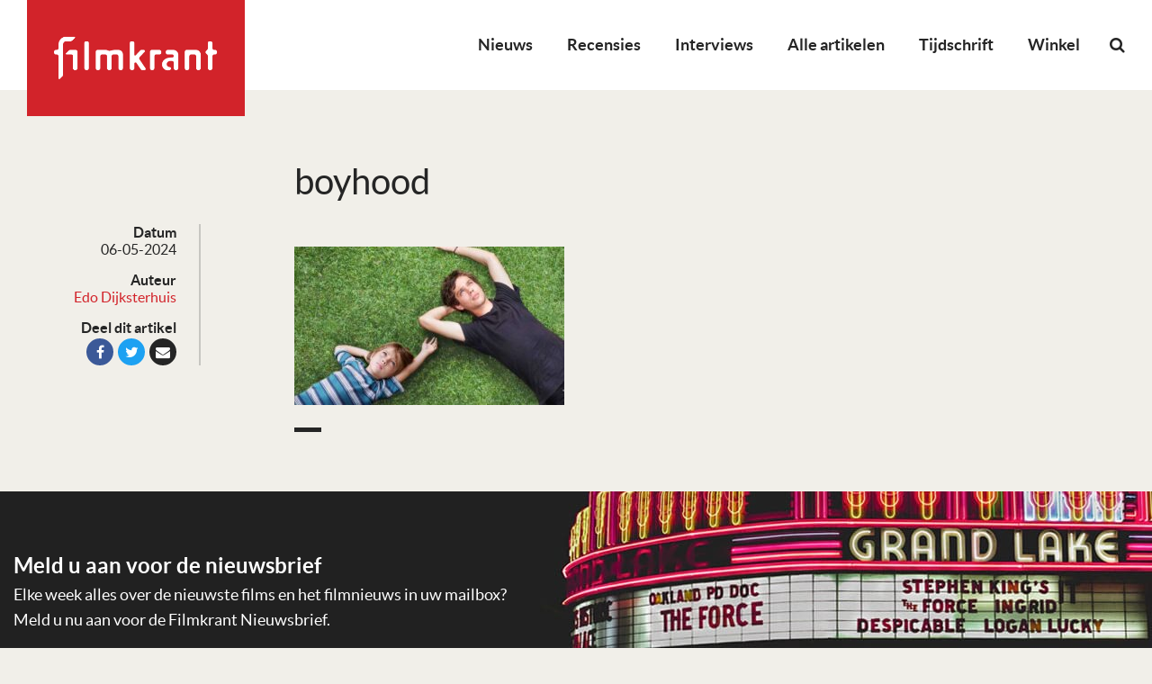

--- FILE ---
content_type: text/html; charset=utf-8
request_url: https://www.google.com/recaptcha/api2/aframe
body_size: 267
content:
<!DOCTYPE HTML><html><head><meta http-equiv="content-type" content="text/html; charset=UTF-8"></head><body><script nonce="Zhd5hA2NGwz6R5ev0cRe9w">/** Anti-fraud and anti-abuse applications only. See google.com/recaptcha */ try{var clients={'sodar':'https://pagead2.googlesyndication.com/pagead/sodar?'};window.addEventListener("message",function(a){try{if(a.source===window.parent){var b=JSON.parse(a.data);var c=clients[b['id']];if(c){var d=document.createElement('img');d.src=c+b['params']+'&rc='+(localStorage.getItem("rc::a")?sessionStorage.getItem("rc::b"):"");window.document.body.appendChild(d);sessionStorage.setItem("rc::e",parseInt(sessionStorage.getItem("rc::e")||0)+1);localStorage.setItem("rc::h",'1769004024549');}}}catch(b){}});window.parent.postMessage("_grecaptcha_ready", "*");}catch(b){}</script></body></html>

--- FILE ---
content_type: text/css
request_url: https://filmkrant.nl/wp-content/themes/filmkrant/style.css?ver=1765544281
body_size: 29294
content:
/*!
 * Theme Name: Filmkrant
 * Theme URI: https://www.filmkrant.nl/
 * Description: Filmkrant theme created by Van Ons.
 * Author: Van Ons
 * Author URI: https://www.van-ons.nl/
 * Version: 1.1.0
 * Text Domain: filmkrant
 */

@font-face{font-family:'Lato';src:url("assets/fonts/lato-black-webfont.woff2") format("woff2"),url("assets/fonts/lato-black-webfont.woff") format("woff");font-weight:900;font-style:normal}@font-face{font-family:'Lato';src:url("assets/fonts/lato-blackitalic-webfont.woff2") format("woff2"),url("assets/fonts/lato-blackitalic-webfont.woff") format("woff");font-weight:900;font-style:italic}@font-face{font-family:'Lato';src:url("assets/fonts/lato-bold-webfont.woff2") format("woff2"),url("assets/fonts/lato-bold-webfont.woff") format("woff");font-weight:700;font-style:normal}@font-face{font-family:'Lato';src:url("assets/fonts/lato-bolditalic-webfont.woff2") format("woff2"),url("assets/fonts/lato-bolditalic-webfont.woff") format("woff");font-weight:700;font-style:italic}@font-face{font-family:'Lato';src:url("assets/fonts/lato-italic-webfont.woff2") format("woff2"),url("assets/fonts/lato-italic-webfont.woff") format("woff");font-weight:normal;font-style:italic}@font-face{font-family:'Lato';src:url("assets/fonts/lato-light-webfont.woff2") format("woff2"),url("assets/fonts/lato-light-webfont.woff") format("woff");font-weight:300;font-style:normal}@font-face{font-family:'Lato';src:url("assets/fonts/lato-lightitalic-webfont.woff2") format("woff2"),url("assets/fonts/lato-lightitalic-webfont.woff") format("woff");font-weight:300;font-style:italic}@font-face{font-family:'Lato';src:url("assets/fonts/lato-regular-webfont.woff2") format("woff2"),url("assets/fonts/lato-regular-webfont.woff") format("woff");font-weight:normal;font-style:normal}.button{font-weight:bold}.button--load-more.button{background:rgba(37,37,37,0.1);color:rgba(37,37,37,0.7);font-weight:900;text-transform:uppercase;width:100%}.button--load-more.button .fa{display:none}.button--load-more.button.loading .fa{display:inline-block;margin-left:8px}.button-review{background:#d2232a;color:#fff;margin-top:10px !important}.button-review__text{display:inline-block;padding:10px 15px}.button-review .rating{background:rgba(0,0,0,0.2);display:inline-block;padding:10px 15px}.button-review:hover{background:#a61c21;color:#fff}.button{display:inline-block;vertical-align:middle;margin:0 0 1rem 0;font-family:inherit;padding:.9375rem 2.8125rem;-webkit-appearance:none;border:1px solid transparent;border-radius:0;transition:background-color 0.25s ease-out,color 0.25s ease-out;font-size:0.9rem;line-height:1;text-align:center;cursor:pointer;background-color:#d2232a;color:#fff}[data-whatinput='mouse'] .button{outline:0}.button:hover,.button:focus{background-color:#b31e24;color:#fff}.button.tiny{font-size:.6rem}.button.small{font-size:.75rem}.button.large{font-size:1.125rem}.button.expanded{display:block;width:100%;margin-right:0;margin-left:0}.button.primary{background-color:#d2232a;color:#fff}.button.primary:hover,.button.primary:focus{background-color:#a81c22;color:#fff}.button.secondary{background-color:#f9dc58;color:#252525}.button.secondary:hover,.button.secondary:focus{background-color:#f7ce17;color:#252525}.button.success{background-color:#3adb76;color:#252525}.button.success:hover,.button.success:focus{background-color:#22bb5b;color:#252525}.button.warning{background-color:#ffae00;color:#252525}.button.warning:hover,.button.warning:focus{background-color:#cc8b00;color:#252525}.button.alert{background-color:#cc4b37;color:#fff}.button.alert:hover,.button.alert:focus{background-color:#a53b2a;color:#fff}.button.disabled,.button[disabled]{opacity:.25;cursor:not-allowed}.button.disabled,.button.disabled:hover,.button.disabled:focus,.button[disabled],.button[disabled]:hover,.button[disabled]:focus{background-color:#d2232a;color:#fff}.button.disabled.primary,.button[disabled].primary{opacity:.25;cursor:not-allowed}.button.disabled.primary,.button.disabled.primary:hover,.button.disabled.primary:focus,.button[disabled].primary,.button[disabled].primary:hover,.button[disabled].primary:focus{background-color:#d2232a;color:#fff}.button.disabled.secondary,.button[disabled].secondary{opacity:.25;cursor:not-allowed}.button.disabled.secondary,.button.disabled.secondary:hover,.button.disabled.secondary:focus,.button[disabled].secondary,.button[disabled].secondary:hover,.button[disabled].secondary:focus{background-color:#f9dc58;color:#252525}.button.disabled.success,.button[disabled].success{opacity:.25;cursor:not-allowed}.button.disabled.success,.button.disabled.success:hover,.button.disabled.success:focus,.button[disabled].success,.button[disabled].success:hover,.button[disabled].success:focus{background-color:#3adb76;color:#252525}.button.disabled.warning,.button[disabled].warning{opacity:.25;cursor:not-allowed}.button.disabled.warning,.button.disabled.warning:hover,.button.disabled.warning:focus,.button[disabled].warning,.button[disabled].warning:hover,.button[disabled].warning:focus{background-color:#ffae00;color:#252525}.button.disabled.alert,.button[disabled].alert{opacity:.25;cursor:not-allowed}.button.disabled.alert,.button.disabled.alert:hover,.button.disabled.alert:focus,.button[disabled].alert,.button[disabled].alert:hover,.button[disabled].alert:focus{background-color:#cc4b37;color:#fff}.button.hollow{border:1px solid #d2232a;color:#d2232a}.button.hollow,.button.hollow:hover,.button.hollow:focus{background-color:transparent}.button.hollow.disabled,.button.hollow.disabled:hover,.button.hollow.disabled:focus,.button.hollow[disabled],.button.hollow[disabled]:hover,.button.hollow[disabled]:focus{background-color:transparent}.button.hollow:hover,.button.hollow:focus{border-color:#691215;color:#691215}.button.hollow:hover.disabled,.button.hollow:hover[disabled],.button.hollow:focus.disabled,.button.hollow:focus[disabled]{border:1px solid #d2232a;color:#d2232a}.button.hollow.primary{border:1px solid #d2232a;color:#d2232a}.button.hollow.primary:hover,.button.hollow.primary:focus{border-color:#691215;color:#691215}.button.hollow.primary:hover.disabled,.button.hollow.primary:hover[disabled],.button.hollow.primary:focus.disabled,.button.hollow.primary:focus[disabled]{border:1px solid #d2232a;color:#d2232a}.button.hollow.secondary{border:1px solid #f9dc58;color:#f9dc58}.button.hollow.secondary:hover,.button.hollow.secondary:focus{border-color:#a38606;color:#a38606}.button.hollow.secondary:hover.disabled,.button.hollow.secondary:hover[disabled],.button.hollow.secondary:focus.disabled,.button.hollow.secondary:focus[disabled]{border:1px solid #f9dc58;color:#f9dc58}.button.hollow.success{border:1px solid #3adb76;color:#3adb76}.button.hollow.success:hover,.button.hollow.success:focus{border-color:#157539;color:#157539}.button.hollow.success:hover.disabled,.button.hollow.success:hover[disabled],.button.hollow.success:focus.disabled,.button.hollow.success:focus[disabled]{border:1px solid #3adb76;color:#3adb76}.button.hollow.warning{border:1px solid #ffae00;color:#ffae00}.button.hollow.warning:hover,.button.hollow.warning:focus{border-color:#805700;color:#805700}.button.hollow.warning:hover.disabled,.button.hollow.warning:hover[disabled],.button.hollow.warning:focus.disabled,.button.hollow.warning:focus[disabled]{border:1px solid #ffae00;color:#ffae00}.button.hollow.alert{border:1px solid #cc4b37;color:#cc4b37}.button.hollow.alert:hover,.button.hollow.alert:focus{border-color:#67251a;color:#67251a}.button.hollow.alert:hover.disabled,.button.hollow.alert:hover[disabled],.button.hollow.alert:focus.disabled,.button.hollow.alert:focus[disabled]{border:1px solid #cc4b37;color:#cc4b37}.button.clear{border:1px solid #d2232a;color:#d2232a}.button.clear,.button.clear:hover,.button.clear:focus{background-color:transparent}.button.clear.disabled,.button.clear.disabled:hover,.button.clear.disabled:focus,.button.clear[disabled],.button.clear[disabled]:hover,.button.clear[disabled]:focus{background-color:transparent}.button.clear:hover,.button.clear:focus{border-color:#691215;color:#691215}.button.clear:hover.disabled,.button.clear:hover[disabled],.button.clear:focus.disabled,.button.clear:focus[disabled]{border:1px solid #d2232a;color:#d2232a}.button.clear,.button.clear.disabled,.button.clear[disabled],.button.clear:hover,.button.clear:hover.disabled,.button.clear:hover[disabled],.button.clear:focus,.button.clear:focus.disabled,.button.clear:focus[disabled]{border-color:transparent}.button.clear.primary{border:1px solid #d2232a;color:#d2232a}.button.clear.primary:hover,.button.clear.primary:focus{border-color:#691215;color:#691215}.button.clear.primary:hover.disabled,.button.clear.primary:hover[disabled],.button.clear.primary:focus.disabled,.button.clear.primary:focus[disabled]{border:1px solid #d2232a;color:#d2232a}.button.clear.primary,.button.clear.primary.disabled,.button.clear.primary[disabled],.button.clear.primary:hover,.button.clear.primary:hover.disabled,.button.clear.primary:hover[disabled],.button.clear.primary:focus,.button.clear.primary:focus.disabled,.button.clear.primary:focus[disabled]{border-color:transparent}.button.clear.secondary{border:1px solid #f9dc58;color:#f9dc58}.button.clear.secondary:hover,.button.clear.secondary:focus{border-color:#a38606;color:#a38606}.button.clear.secondary:hover.disabled,.button.clear.secondary:hover[disabled],.button.clear.secondary:focus.disabled,.button.clear.secondary:focus[disabled]{border:1px solid #f9dc58;color:#f9dc58}.button.clear.secondary,.button.clear.secondary.disabled,.button.clear.secondary[disabled],.button.clear.secondary:hover,.button.clear.secondary:hover.disabled,.button.clear.secondary:hover[disabled],.button.clear.secondary:focus,.button.clear.secondary:focus.disabled,.button.clear.secondary:focus[disabled]{border-color:transparent}.button.clear.success{border:1px solid #3adb76;color:#3adb76}.button.clear.success:hover,.button.clear.success:focus{border-color:#157539;color:#157539}.button.clear.success:hover.disabled,.button.clear.success:hover[disabled],.button.clear.success:focus.disabled,.button.clear.success:focus[disabled]{border:1px solid #3adb76;color:#3adb76}.button.clear.success,.button.clear.success.disabled,.button.clear.success[disabled],.button.clear.success:hover,.button.clear.success:hover.disabled,.button.clear.success:hover[disabled],.button.clear.success:focus,.button.clear.success:focus.disabled,.button.clear.success:focus[disabled]{border-color:transparent}.button.clear.warning{border:1px solid #ffae00;color:#ffae00}.button.clear.warning:hover,.button.clear.warning:focus{border-color:#805700;color:#805700}.button.clear.warning:hover.disabled,.button.clear.warning:hover[disabled],.button.clear.warning:focus.disabled,.button.clear.warning:focus[disabled]{border:1px solid #ffae00;color:#ffae00}.button.clear.warning,.button.clear.warning.disabled,.button.clear.warning[disabled],.button.clear.warning:hover,.button.clear.warning:hover.disabled,.button.clear.warning:hover[disabled],.button.clear.warning:focus,.button.clear.warning:focus.disabled,.button.clear.warning:focus[disabled]{border-color:transparent}.button.clear.alert{border:1px solid #cc4b37;color:#cc4b37}.button.clear.alert:hover,.button.clear.alert:focus{border-color:#67251a;color:#67251a}.button.clear.alert:hover.disabled,.button.clear.alert:hover[disabled],.button.clear.alert:focus.disabled,.button.clear.alert:focus[disabled]{border:1px solid #cc4b37;color:#cc4b37}.button.clear.alert,.button.clear.alert.disabled,.button.clear.alert[disabled],.button.clear.alert:hover,.button.clear.alert:hover.disabled,.button.clear.alert:hover[disabled],.button.clear.alert:focus,.button.clear.alert:focus.disabled,.button.clear.alert:focus[disabled]{border-color:transparent}.button.dropdown::after{display:block;width:0;height:0;border:inset .4em;content:'';border-bottom-width:0;border-top-style:solid;border-color:#fff transparent transparent;position:relative;top:0.4em;display:inline-block;float:right;margin-left:2.8125rem}.button.dropdown.hollow::after{border-top-color:#d2232a}.button.dropdown.hollow.primary::after{border-top-color:#d2232a}.button.dropdown.hollow.secondary::after{border-top-color:#f9dc58}.button.dropdown.hollow.success::after{border-top-color:#3adb76}.button.dropdown.hollow.warning::after{border-top-color:#ffae00}.button.dropdown.hollow.alert::after{border-top-color:#cc4b37}.button.arrow-only::after{top:-0.1em;float:none;margin-left:0}a.button:hover,a.button:focus{text-decoration:none}[type='text'],[type='password'],[type='date'],[type='datetime'],[type='datetime-local'],[type='month'],[type='week'],[type='email'],[type='number'],[type='search'],[type='tel'],[type='time'],[type='url'],[type='color'],textarea{display:block;box-sizing:border-box;width:100%;height:2.4375rem;margin:0 0 1rem;padding:.5rem;border:1px solid #cacaca;border-radius:0;background-color:#fff;box-shadow:inset 0 1px 2px rgba(37,37,37,0.1);font-family:inherit;font-size:1rem;font-weight:normal;line-height:1.5;color:#252525;transition:box-shadow 0.5s,border-color 0.25s ease-in-out;-webkit-appearance:none;-moz-appearance:none;appearance:none}[type='text']:focus,[type='password']:focus,[type='date']:focus,[type='datetime']:focus,[type='datetime-local']:focus,[type='month']:focus,[type='week']:focus,[type='email']:focus,[type='number']:focus,[type='search']:focus,[type='tel']:focus,[type='time']:focus,[type='url']:focus,[type='color']:focus,textarea:focus{outline:none;border:1px solid #8a8a8a;background-color:#fff;box-shadow:0 0 5px #cacaca;transition:box-shadow 0.5s,border-color 0.25s ease-in-out}textarea{max-width:100%}textarea[rows]{height:auto}input::-webkit-input-placeholder,textarea::-webkit-input-placeholder{color:#cacaca}input:-ms-input-placeholder,textarea:-ms-input-placeholder{color:#cacaca}input::placeholder,textarea::placeholder{color:#cacaca}input:disabled,input[readonly],textarea:disabled,textarea[readonly]{background-color:#e6e6e6;cursor:not-allowed}[type='submit'],[type='button']{-webkit-appearance:none;-moz-appearance:none;appearance:none;border-radius:0}input[type='search']{box-sizing:border-box}[type='file'],[type='checkbox'],[type='radio']{margin:0 0 1rem}[type='checkbox']+label,[type='radio']+label{display:inline-block;vertical-align:baseline;margin-left:.5rem;margin-right:1rem;margin-bottom:0}[type='checkbox']+label[for],[type='radio']+label[for]{cursor:pointer}label>[type='checkbox'],label>[type='radio']{margin-right:.5rem}[type='file']{width:100%}label{display:block;margin:0;font-size:.875rem;font-weight:normal;line-height:1.8;color:#252525}label.middle{margin:0 0 1rem;padding:.5625rem 0}.help-text{margin-top:-.5rem;font-size:.8125rem;font-style:italic;color:#252525}.input-group{display:-ms-flexbox;display:flex;width:100%;margin-bottom:1rem;-ms-flex-align:stretch;align-items:stretch}.input-group>:first-child{border-radius:0 0 0 0}.input-group>:last-child>*{border-radius:0 0 0 0}.input-group-label,.input-group-field,.input-group-button,.input-group-button a,.input-group-button input,.input-group-button button,.input-group-button label{margin:0;white-space:nowrap}.input-group-label{padding:0 1rem;border:1px solid #cacaca;background:#e6e6e6;color:#252525;text-align:center;white-space:nowrap;display:-ms-flexbox;display:flex;-ms-flex:0 0 auto;flex:0 0 auto;-ms-flex-align:center;align-items:center}.input-group-label:first-child{border-right:0}.input-group-label:last-child{border-left:0}.input-group-field{border-radius:0;-ms-flex:1 1 0px;flex:1 1 0px;height:auto;min-width:0}.input-group-button{padding-top:0;padding-bottom:0;text-align:center;display:-ms-flexbox;display:flex;-ms-flex:0 0 auto;flex:0 0 auto}.input-group-button a,.input-group-button input,.input-group-button button,.input-group-button label{height:auto;-ms-flex-item-align:stretch;-ms-grid-row-align:stretch;align-self:stretch;padding-top:0;padding-bottom:0;font-size:1rem}fieldset{margin:0;padding:0;border:0}legend{max-width:100%;margin-bottom:.5rem}.fieldset{margin:1.125rem 0;padding:1.25rem;border:1px solid #cacaca}.fieldset legend{margin:0;margin-left:-.1875rem;padding:0 .1875rem}select{height:2.4375rem;margin:0 0 1rem;padding:.5rem;-webkit-appearance:none;-moz-appearance:none;appearance:none;border:1px solid #cacaca;border-radius:0;background-color:#fff;font-family:inherit;font-size:1rem;font-weight:normal;line-height:1.5;color:#252525;background-image:url("data:image/svg+xml;utf8,<svg xmlns='http://www.w3.org/2000/svg' version='1.1' width='32' height='24' viewBox='0 0 32 24'><polygon points='0,0 32,0 16,24' style='fill: rgb%28138, 138, 138%29'></polygon></svg>");background-origin:content-box;background-position:right -1rem center;background-repeat:no-repeat;background-size:9px 6px;padding-right:1.5rem;transition:box-shadow 0.5s,border-color 0.25s ease-in-out}@media screen and (min-width: 0\0){select{background-image:url("[data-uri]")}}select:focus{outline:none;border:1px solid #8a8a8a;background-color:#fff;box-shadow:0 0 5px #cacaca;transition:box-shadow 0.5s,border-color 0.25s ease-in-out}select:disabled{background-color:#e6e6e6;cursor:not-allowed}select::-ms-expand{display:none}select[multiple]{height:auto;background-image:none}.is-invalid-input:not(:focus){border-color:#cc4b37;background-color:#faedeb}.is-invalid-input:not(:focus)::-webkit-input-placeholder{color:#cc4b37}.is-invalid-input:not(:focus):-ms-input-placeholder{color:#cc4b37}.is-invalid-input:not(:focus)::placeholder{color:#cc4b37}.is-invalid-label{color:#cc4b37}.form-error{display:none;margin-top:-.5rem;margin-bottom:1rem;font-size:.75rem;font-weight:bold;color:#cc4b37}.form-error.is-visible{display:block}/*! normalize-scss | MIT/GPLv2 License | bit.ly/normalize-scss */html{font-family:sans-serif;line-height:1.15;-ms-text-size-adjust:100%;-webkit-text-size-adjust:100%}body{margin:0}article,aside,footer,header,nav,section{display:block}h1{font-size:2em;margin:0.67em 0}figcaption,figure{display:block}figure{margin:1em 40px}hr{box-sizing:content-box;height:0;overflow:visible}main{display:block}pre{font-family:monospace, monospace;font-size:1em}a{background-color:transparent;-webkit-text-decoration-skip:objects}a:active,a:hover{outline-width:0}abbr[title]{border-bottom:none;text-decoration:underline;text-decoration:underline dotted}b,strong{font-weight:inherit}b,strong{font-weight:bolder}code,kbd,samp{font-family:monospace, monospace;font-size:1em}dfn{font-style:italic}mark{background-color:#ff0;color:#000}small{font-size:80%}sub,sup{font-size:75%;line-height:0;position:relative;vertical-align:baseline}sub{bottom:-0.25em}sup{top:-0.5em}audio,video{display:inline-block}audio:not([controls]){display:none;height:0}img{border-style:none}svg:not(:root){overflow:hidden}button,input,optgroup,select,textarea{font-family:sans-serif;font-size:100%;line-height:1.15;margin:0}button{overflow:visible}button,select{text-transform:none}button,html [type="button"],[type="reset"],[type="submit"]{-webkit-appearance:button}button::-moz-focus-inner,[type="button"]::-moz-focus-inner,[type="reset"]::-moz-focus-inner,[type="submit"]::-moz-focus-inner{border-style:none;padding:0}button:-moz-focusring,[type="button"]:-moz-focusring,[type="reset"]:-moz-focusring,[type="submit"]:-moz-focusring{outline:1px dotted ButtonText}input{overflow:visible}[type="checkbox"],[type="radio"]{box-sizing:border-box;padding:0}[type="number"]::-webkit-inner-spin-button,[type="number"]::-webkit-outer-spin-button{height:auto}[type="search"]{-webkit-appearance:textfield;outline-offset:-2px}[type="search"]::-webkit-search-cancel-button,[type="search"]::-webkit-search-decoration{-webkit-appearance:none}::-webkit-file-upload-button{-webkit-appearance:button;font:inherit}fieldset{border:1px solid #c0c0c0;margin:0 2px;padding:0.35em 0.625em 0.75em}legend{box-sizing:border-box;display:table;max-width:100%;padding:0;color:inherit;white-space:normal}progress{display:inline-block;vertical-align:baseline}textarea{overflow:auto}details{display:block}summary{display:list-item}menu{display:block}canvas{display:inline-block}template{display:none}[hidden]{display:none}.foundation-mq{font-family:"xsmall=0em&small=32.5em&medium=40em&large=64em&xlarge=75em&xxlarge=90em"}html{box-sizing:border-box;font-size:100%}*,*::before,*::after{box-sizing:inherit}body{margin:0;padding:0;background:#fff;font-family:"Lato",sans-serif;font-weight:normal;line-height:1.5;color:#252525;-webkit-font-smoothing:antialiased;-moz-osx-font-smoothing:grayscale}img{display:inline-block;vertical-align:middle;max-width:100%;height:auto;-ms-interpolation-mode:bicubic}textarea{height:auto;min-height:50px;border-radius:0}select{box-sizing:border-box;width:100%;border-radius:0}.map_canvas img,.map_canvas embed,.map_canvas object,.mqa-display img,.mqa-display embed,.mqa-display object{max-width:none !important}button{padding:0;-webkit-appearance:none;-moz-appearance:none;appearance:none;border:0;border-radius:0;background:transparent;line-height:1;cursor:auto}[data-whatinput='mouse'] button{outline:0}pre{overflow:auto}button,input,optgroup,select,textarea{font-family:inherit}.is-visible{display:block !important}.is-hidden{display:none !important}.row{max-width:82.5rem;margin-right:auto;margin-left:auto}.row::before,.row::after{display:table;content:' ';-ms-flex-preferred-size:0;flex-basis:0;-ms-flex-order:1;order:1}.row::after{clear:both}.row.collapse>.column,.row.collapse>.columns{padding-right:0;padding-left:0}@media print, screen and (min-width: 32.5em){.row .row{margin-right:-.625rem;margin-left:-.625rem}}@media print, screen and (min-width: 40em){.row .row{margin-right:-.9375rem;margin-left:-.9375rem}}@media print, screen and (min-width: 64em){.row .row{margin-right:-.9375rem;margin-left:-.9375rem}}.row .row.collapse{margin-right:0;margin-left:0}.row.expanded{max-width:none}.row.expanded .row{margin-right:auto;margin-left:auto}.row:not(.expanded) .row{max-width:none}.row.gutter-small>.column,.row.gutter-small>.columns{padding-right:.625rem;padding-left:.625rem}.row.gutter-medium>.column,.row.gutter-medium>.columns{padding-right:.9375rem;padding-left:.9375rem}.column,.columns{width:100%;float:left}@media print, screen and (min-width: 32.5em){.column,.columns{padding-right:.625rem;padding-left:.625rem}}@media print, screen and (min-width: 40em){.column,.columns{padding-right:.9375rem;padding-left:.9375rem}}.column:last-child:not(:first-child),.columns:last-child:not(:first-child){float:right}.column.end:last-child:last-child,.end.columns:last-child:last-child{float:left}.column.row.row,.row.row.columns{float:none}.row .column.row.row,.row .row.row.columns{margin-right:0;margin-left:0;padding-right:0;padding-left:0}@media print, screen and (min-width: 32.5em){.small-1{width:8.3333333333%}.small-push-1{position:relative;left:8.3333333333%}.small-pull-1{position:relative;left:-8.3333333333%}.small-offset-0{margin-left:0%}.small-2{width:16.6666666667%}.small-push-2{position:relative;left:16.6666666667%}.small-pull-2{position:relative;left:-16.6666666667%}.small-offset-1{margin-left:8.3333333333%}.small-3{width:25%}.small-push-3{position:relative;left:25%}.small-pull-3{position:relative;left:-25%}.small-offset-2{margin-left:16.6666666667%}.small-4{width:33.3333333333%}.small-push-4{position:relative;left:33.3333333333%}.small-pull-4{position:relative;left:-33.3333333333%}.small-offset-3{margin-left:25%}.small-5{width:41.6666666667%}.small-push-5{position:relative;left:41.6666666667%}.small-pull-5{position:relative;left:-41.6666666667%}.small-offset-4{margin-left:33.3333333333%}.small-6{width:50%}.small-push-6{position:relative;left:50%}.small-pull-6{position:relative;left:-50%}.small-offset-5{margin-left:41.6666666667%}.small-7{width:58.3333333333%}.small-push-7{position:relative;left:58.3333333333%}.small-pull-7{position:relative;left:-58.3333333333%}.small-offset-6{margin-left:50%}.small-8{width:66.6666666667%}.small-push-8{position:relative;left:66.6666666667%}.small-pull-8{position:relative;left:-66.6666666667%}.small-offset-7{margin-left:58.3333333333%}.small-9{width:75%}.small-push-9{position:relative;left:75%}.small-pull-9{position:relative;left:-75%}.small-offset-8{margin-left:66.6666666667%}.small-10{width:83.3333333333%}.small-push-10{position:relative;left:83.3333333333%}.small-pull-10{position:relative;left:-83.3333333333%}.small-offset-9{margin-left:75%}.small-11{width:91.6666666667%}.small-push-11{position:relative;left:91.6666666667%}.small-pull-11{position:relative;left:-91.6666666667%}.small-offset-10{margin-left:83.3333333333%}.small-12{width:100%}.small-offset-11{margin-left:91.6666666667%}.small-up-1>.column,.small-up-1>.columns{float:left;width:100%}.small-up-1>.column:nth-of-type(1n),.small-up-1>.columns:nth-of-type(1n){clear:none}.small-up-1>.column:nth-of-type(1n+1),.small-up-1>.columns:nth-of-type(1n+1){clear:both}.small-up-1>.column:last-child,.small-up-1>.columns:last-child{float:left}.small-up-2>.column,.small-up-2>.columns{float:left;width:50%}.small-up-2>.column:nth-of-type(1n),.small-up-2>.columns:nth-of-type(1n){clear:none}.small-up-2>.column:nth-of-type(2n+1),.small-up-2>.columns:nth-of-type(2n+1){clear:both}.small-up-2>.column:last-child,.small-up-2>.columns:last-child{float:left}.small-up-3>.column,.small-up-3>.columns{float:left;width:33.3333333333%}.small-up-3>.column:nth-of-type(1n),.small-up-3>.columns:nth-of-type(1n){clear:none}.small-up-3>.column:nth-of-type(3n+1),.small-up-3>.columns:nth-of-type(3n+1){clear:both}.small-up-3>.column:last-child,.small-up-3>.columns:last-child{float:left}.small-up-4>.column,.small-up-4>.columns{float:left;width:25%}.small-up-4>.column:nth-of-type(1n),.small-up-4>.columns:nth-of-type(1n){clear:none}.small-up-4>.column:nth-of-type(4n+1),.small-up-4>.columns:nth-of-type(4n+1){clear:both}.small-up-4>.column:last-child,.small-up-4>.columns:last-child{float:left}.small-up-5>.column,.small-up-5>.columns{float:left;width:20%}.small-up-5>.column:nth-of-type(1n),.small-up-5>.columns:nth-of-type(1n){clear:none}.small-up-5>.column:nth-of-type(5n+1),.small-up-5>.columns:nth-of-type(5n+1){clear:both}.small-up-5>.column:last-child,.small-up-5>.columns:last-child{float:left}.small-up-6>.column,.small-up-6>.columns{float:left;width:16.6666666667%}.small-up-6>.column:nth-of-type(1n),.small-up-6>.columns:nth-of-type(1n){clear:none}.small-up-6>.column:nth-of-type(6n+1),.small-up-6>.columns:nth-of-type(6n+1){clear:both}.small-up-6>.column:last-child,.small-up-6>.columns:last-child{float:left}.small-up-7>.column,.small-up-7>.columns{float:left;width:14.2857142857%}.small-up-7>.column:nth-of-type(1n),.small-up-7>.columns:nth-of-type(1n){clear:none}.small-up-7>.column:nth-of-type(7n+1),.small-up-7>.columns:nth-of-type(7n+1){clear:both}.small-up-7>.column:last-child,.small-up-7>.columns:last-child{float:left}.small-up-8>.column,.small-up-8>.columns{float:left;width:12.5%}.small-up-8>.column:nth-of-type(1n),.small-up-8>.columns:nth-of-type(1n){clear:none}.small-up-8>.column:nth-of-type(8n+1),.small-up-8>.columns:nth-of-type(8n+1){clear:both}.small-up-8>.column:last-child,.small-up-8>.columns:last-child{float:left}.small-collapse>.column,.small-collapse>.columns{padding-right:0;padding-left:0}.small-collapse .row{margin-right:0;margin-left:0}.expanded.row .small-collapse.row{margin-right:0;margin-left:0}.small-uncollapse>.column,.small-uncollapse>.columns{padding-right:.625rem;padding-left:.625rem}.small-centered{margin-right:auto;margin-left:auto}.small-centered,.small-centered:last-child:not(:first-child){float:none;clear:both}.small-uncentered,.small-push-0,.small-pull-0{position:static;float:left;margin-right:0;margin-left:0}}@media print, screen and (min-width: 40em){.medium-1{width:8.3333333333%}.medium-push-1{position:relative;left:8.3333333333%}.medium-pull-1{position:relative;left:-8.3333333333%}.medium-offset-0{margin-left:0%}.medium-2{width:16.6666666667%}.medium-push-2{position:relative;left:16.6666666667%}.medium-pull-2{position:relative;left:-16.6666666667%}.medium-offset-1{margin-left:8.3333333333%}.medium-3{width:25%}.medium-push-3{position:relative;left:25%}.medium-pull-3{position:relative;left:-25%}.medium-offset-2{margin-left:16.6666666667%}.medium-4{width:33.3333333333%}.medium-push-4{position:relative;left:33.3333333333%}.medium-pull-4{position:relative;left:-33.3333333333%}.medium-offset-3{margin-left:25%}.medium-5{width:41.6666666667%}.medium-push-5{position:relative;left:41.6666666667%}.medium-pull-5{position:relative;left:-41.6666666667%}.medium-offset-4{margin-left:33.3333333333%}.medium-6{width:50%}.medium-push-6{position:relative;left:50%}.medium-pull-6{position:relative;left:-50%}.medium-offset-5{margin-left:41.6666666667%}.medium-7{width:58.3333333333%}.medium-push-7{position:relative;left:58.3333333333%}.medium-pull-7{position:relative;left:-58.3333333333%}.medium-offset-6{margin-left:50%}.medium-8{width:66.6666666667%}.medium-push-8{position:relative;left:66.6666666667%}.medium-pull-8{position:relative;left:-66.6666666667%}.medium-offset-7{margin-left:58.3333333333%}.medium-9{width:75%}.medium-push-9{position:relative;left:75%}.medium-pull-9{position:relative;left:-75%}.medium-offset-8{margin-left:66.6666666667%}.medium-10{width:83.3333333333%}.medium-push-10{position:relative;left:83.3333333333%}.medium-pull-10{position:relative;left:-83.3333333333%}.medium-offset-9{margin-left:75%}.medium-11{width:91.6666666667%}.medium-push-11{position:relative;left:91.6666666667%}.medium-pull-11{position:relative;left:-91.6666666667%}.medium-offset-10{margin-left:83.3333333333%}.medium-12{width:100%}.medium-offset-11{margin-left:91.6666666667%}.medium-up-1>.column,.medium-up-1>.columns{float:left;width:100%}.medium-up-1>.column:nth-of-type(1n),.medium-up-1>.columns:nth-of-type(1n){clear:none}.medium-up-1>.column:nth-of-type(1n+1),.medium-up-1>.columns:nth-of-type(1n+1){clear:both}.medium-up-1>.column:last-child,.medium-up-1>.columns:last-child{float:left}.medium-up-2>.column,.medium-up-2>.columns{float:left;width:50%}.medium-up-2>.column:nth-of-type(1n),.medium-up-2>.columns:nth-of-type(1n){clear:none}.medium-up-2>.column:nth-of-type(2n+1),.medium-up-2>.columns:nth-of-type(2n+1){clear:both}.medium-up-2>.column:last-child,.medium-up-2>.columns:last-child{float:left}.medium-up-3>.column,.medium-up-3>.columns{float:left;width:33.3333333333%}.medium-up-3>.column:nth-of-type(1n),.medium-up-3>.columns:nth-of-type(1n){clear:none}.medium-up-3>.column:nth-of-type(3n+1),.medium-up-3>.columns:nth-of-type(3n+1){clear:both}.medium-up-3>.column:last-child,.medium-up-3>.columns:last-child{float:left}.medium-up-4>.column,.medium-up-4>.columns{float:left;width:25%}.medium-up-4>.column:nth-of-type(1n),.medium-up-4>.columns:nth-of-type(1n){clear:none}.medium-up-4>.column:nth-of-type(4n+1),.medium-up-4>.columns:nth-of-type(4n+1){clear:both}.medium-up-4>.column:last-child,.medium-up-4>.columns:last-child{float:left}.medium-up-5>.column,.medium-up-5>.columns{float:left;width:20%}.medium-up-5>.column:nth-of-type(1n),.medium-up-5>.columns:nth-of-type(1n){clear:none}.medium-up-5>.column:nth-of-type(5n+1),.medium-up-5>.columns:nth-of-type(5n+1){clear:both}.medium-up-5>.column:last-child,.medium-up-5>.columns:last-child{float:left}.medium-up-6>.column,.medium-up-6>.columns{float:left;width:16.6666666667%}.medium-up-6>.column:nth-of-type(1n),.medium-up-6>.columns:nth-of-type(1n){clear:none}.medium-up-6>.column:nth-of-type(6n+1),.medium-up-6>.columns:nth-of-type(6n+1){clear:both}.medium-up-6>.column:last-child,.medium-up-6>.columns:last-child{float:left}.medium-up-7>.column,.medium-up-7>.columns{float:left;width:14.2857142857%}.medium-up-7>.column:nth-of-type(1n),.medium-up-7>.columns:nth-of-type(1n){clear:none}.medium-up-7>.column:nth-of-type(7n+1),.medium-up-7>.columns:nth-of-type(7n+1){clear:both}.medium-up-7>.column:last-child,.medium-up-7>.columns:last-child{float:left}.medium-up-8>.column,.medium-up-8>.columns{float:left;width:12.5%}.medium-up-8>.column:nth-of-type(1n),.medium-up-8>.columns:nth-of-type(1n){clear:none}.medium-up-8>.column:nth-of-type(8n+1),.medium-up-8>.columns:nth-of-type(8n+1){clear:both}.medium-up-8>.column:last-child,.medium-up-8>.columns:last-child{float:left}.medium-collapse>.column,.medium-collapse>.columns{padding-right:0;padding-left:0}.medium-collapse .row{margin-right:0;margin-left:0}.expanded.row .medium-collapse.row{margin-right:0;margin-left:0}.medium-uncollapse>.column,.medium-uncollapse>.columns{padding-right:.9375rem;padding-left:.9375rem}.medium-centered{margin-right:auto;margin-left:auto}.medium-centered,.medium-centered:last-child:not(:first-child){float:none;clear:both}.medium-uncentered,.medium-push-0,.medium-pull-0{position:static;float:left;margin-right:0;margin-left:0}}@media print, screen and (min-width: 64em){.large-1{width:8.3333333333%}.large-push-1{position:relative;left:8.3333333333%}.large-pull-1{position:relative;left:-8.3333333333%}.large-offset-0{margin-left:0%}.large-2{width:16.6666666667%}.large-push-2{position:relative;left:16.6666666667%}.large-pull-2{position:relative;left:-16.6666666667%}.large-offset-1{margin-left:8.3333333333%}.large-3{width:25%}.large-push-3{position:relative;left:25%}.large-pull-3{position:relative;left:-25%}.large-offset-2{margin-left:16.6666666667%}.large-4{width:33.3333333333%}.large-push-4{position:relative;left:33.3333333333%}.large-pull-4{position:relative;left:-33.3333333333%}.large-offset-3{margin-left:25%}.large-5{width:41.6666666667%}.large-push-5{position:relative;left:41.6666666667%}.large-pull-5{position:relative;left:-41.6666666667%}.large-offset-4{margin-left:33.3333333333%}.large-6{width:50%}.large-push-6{position:relative;left:50%}.large-pull-6{position:relative;left:-50%}.large-offset-5{margin-left:41.6666666667%}.large-7{width:58.3333333333%}.large-push-7{position:relative;left:58.3333333333%}.large-pull-7{position:relative;left:-58.3333333333%}.large-offset-6{margin-left:50%}.large-8{width:66.6666666667%}.large-push-8{position:relative;left:66.6666666667%}.large-pull-8{position:relative;left:-66.6666666667%}.large-offset-7{margin-left:58.3333333333%}.large-9{width:75%}.large-push-9{position:relative;left:75%}.large-pull-9{position:relative;left:-75%}.large-offset-8{margin-left:66.6666666667%}.large-10{width:83.3333333333%}.large-push-10{position:relative;left:83.3333333333%}.large-pull-10{position:relative;left:-83.3333333333%}.large-offset-9{margin-left:75%}.large-11{width:91.6666666667%}.large-push-11{position:relative;left:91.6666666667%}.large-pull-11{position:relative;left:-91.6666666667%}.large-offset-10{margin-left:83.3333333333%}.large-12{width:100%}.large-offset-11{margin-left:91.6666666667%}.large-up-1>.column,.large-up-1>.columns{float:left;width:100%}.large-up-1>.column:nth-of-type(1n),.large-up-1>.columns:nth-of-type(1n){clear:none}.large-up-1>.column:nth-of-type(1n+1),.large-up-1>.columns:nth-of-type(1n+1){clear:both}.large-up-1>.column:last-child,.large-up-1>.columns:last-child{float:left}.large-up-2>.column,.large-up-2>.columns{float:left;width:50%}.large-up-2>.column:nth-of-type(1n),.large-up-2>.columns:nth-of-type(1n){clear:none}.large-up-2>.column:nth-of-type(2n+1),.large-up-2>.columns:nth-of-type(2n+1){clear:both}.large-up-2>.column:last-child,.large-up-2>.columns:last-child{float:left}.large-up-3>.column,.large-up-3>.columns{float:left;width:33.3333333333%}.large-up-3>.column:nth-of-type(1n),.large-up-3>.columns:nth-of-type(1n){clear:none}.large-up-3>.column:nth-of-type(3n+1),.large-up-3>.columns:nth-of-type(3n+1){clear:both}.large-up-3>.column:last-child,.large-up-3>.columns:last-child{float:left}.large-up-4>.column,.large-up-4>.columns{float:left;width:25%}.large-up-4>.column:nth-of-type(1n),.large-up-4>.columns:nth-of-type(1n){clear:none}.large-up-4>.column:nth-of-type(4n+1),.large-up-4>.columns:nth-of-type(4n+1){clear:both}.large-up-4>.column:last-child,.large-up-4>.columns:last-child{float:left}.large-up-5>.column,.large-up-5>.columns{float:left;width:20%}.large-up-5>.column:nth-of-type(1n),.large-up-5>.columns:nth-of-type(1n){clear:none}.large-up-5>.column:nth-of-type(5n+1),.large-up-5>.columns:nth-of-type(5n+1){clear:both}.large-up-5>.column:last-child,.large-up-5>.columns:last-child{float:left}.large-up-6>.column,.large-up-6>.columns{float:left;width:16.6666666667%}.large-up-6>.column:nth-of-type(1n),.large-up-6>.columns:nth-of-type(1n){clear:none}.large-up-6>.column:nth-of-type(6n+1),.large-up-6>.columns:nth-of-type(6n+1){clear:both}.large-up-6>.column:last-child,.large-up-6>.columns:last-child{float:left}.large-up-7>.column,.large-up-7>.columns{float:left;width:14.2857142857%}.large-up-7>.column:nth-of-type(1n),.large-up-7>.columns:nth-of-type(1n){clear:none}.large-up-7>.column:nth-of-type(7n+1),.large-up-7>.columns:nth-of-type(7n+1){clear:both}.large-up-7>.column:last-child,.large-up-7>.columns:last-child{float:left}.large-up-8>.column,.large-up-8>.columns{float:left;width:12.5%}.large-up-8>.column:nth-of-type(1n),.large-up-8>.columns:nth-of-type(1n){clear:none}.large-up-8>.column:nth-of-type(8n+1),.large-up-8>.columns:nth-of-type(8n+1){clear:both}.large-up-8>.column:last-child,.large-up-8>.columns:last-child{float:left}.large-collapse>.column,.large-collapse>.columns{padding-right:0;padding-left:0}.large-collapse .row{margin-right:0;margin-left:0}.expanded.row .large-collapse.row{margin-right:0;margin-left:0}.large-uncollapse>.column,.large-uncollapse>.columns{padding-right:.9375rem;padding-left:.9375rem}.large-centered{margin-right:auto;margin-left:auto}.large-centered,.large-centered:last-child:not(:first-child){float:none;clear:both}.large-uncentered,.large-push-0,.large-pull-0{position:static;float:left;margin-right:0;margin-left:0}}@media print, screen and (min-width: 32.5em){.column-block{margin-bottom:1.25rem}.column-block>:last-child{margin-bottom:0}}@media print, screen and (min-width: 40em){.column-block{margin-bottom:1.875rem}.column-block>:last-child{margin-bottom:0}}.grid-container{max-width:82.5rem;margin:0 auto}@media print, screen and (min-width: 32.5em){.grid-container{padding-right:.625rem;padding-left:.625rem}}@media print, screen and (min-width: 40em){.grid-container{padding-right:.9375rem;padding-left:.9375rem}}.grid-container.fluid{max-width:100%;margin:0 auto}@media print, screen and (min-width: 32.5em){.grid-container.fluid{padding-right:.625rem;padding-left:.625rem}}@media print, screen and (min-width: 40em){.grid-container.fluid{padding-right:.9375rem;padding-left:.9375rem}}.grid-container.full{padding-right:0;padding-left:0;max-width:100%;margin:0 auto}.grid-x{display:-ms-flexbox;display:flex;-ms-flex-flow:row wrap;flex-flow:row wrap}.cell{-ms-flex:0 0 auto;flex:0 0 auto;min-height:0px;min-width:0px;width:100%}.cell.auto{-ms-flex:1 1 0px;flex:1 1 0px}.cell.shrink{-ms-flex:0 0 auto;flex:0 0 auto}.grid-x>.auto{width:auto}.grid-x>.shrink{width:auto}@media print, screen and (min-width: 32.5em){.grid-x>.small-shrink,.grid-x>.small-full,.grid-x>.small-1,.grid-x>.small-2,.grid-x>.small-3,.grid-x>.small-4,.grid-x>.small-5,.grid-x>.small-6,.grid-x>.small-7,.grid-x>.small-8,.grid-x>.small-9,.grid-x>.small-10,.grid-x>.small-11,.grid-x>.small-12{-ms-flex-preferred-size:auto;flex-basis:auto}}@media print, screen and (min-width: 40em){.grid-x>.medium-shrink,.grid-x>.medium-full,.grid-x>.medium-1,.grid-x>.medium-2,.grid-x>.medium-3,.grid-x>.medium-4,.grid-x>.medium-5,.grid-x>.medium-6,.grid-x>.medium-7,.grid-x>.medium-8,.grid-x>.medium-9,.grid-x>.medium-10,.grid-x>.medium-11,.grid-x>.medium-12{-ms-flex-preferred-size:auto;flex-basis:auto}}@media print, screen and (min-width: 64em){.grid-x>.large-shrink,.grid-x>.large-full,.grid-x>.large-1,.grid-x>.large-2,.grid-x>.large-3,.grid-x>.large-4,.grid-x>.large-5,.grid-x>.large-6,.grid-x>.large-7,.grid-x>.large-8,.grid-x>.large-9,.grid-x>.large-10,.grid-x>.large-11,.grid-x>.large-12{-ms-flex-preferred-size:auto;flex-basis:auto}}@media print, screen and (min-width: 32.5em){.grid-x>.small-1{width:8.3333333333%}.grid-x>.small-2{width:16.6666666667%}.grid-x>.small-3{width:25%}.grid-x>.small-4{width:33.3333333333%}.grid-x>.small-5{width:41.6666666667%}.grid-x>.small-6{width:50%}.grid-x>.small-7{width:58.3333333333%}.grid-x>.small-8{width:66.6666666667%}.grid-x>.small-9{width:75%}.grid-x>.small-10{width:83.3333333333%}.grid-x>.small-11{width:91.6666666667%}.grid-x>.small-12{width:100%}}@media print, screen and (min-width: 40em){.grid-x>.medium-auto{-ms-flex:1 1 0px;flex:1 1 0px;width:auto}.grid-x>.medium-shrink{-ms-flex:0 0 auto;flex:0 0 auto;width:auto}.grid-x>.medium-1{width:8.3333333333%}.grid-x>.medium-2{width:16.6666666667%}.grid-x>.medium-3{width:25%}.grid-x>.medium-4{width:33.3333333333%}.grid-x>.medium-5{width:41.6666666667%}.grid-x>.medium-6{width:50%}.grid-x>.medium-7{width:58.3333333333%}.grid-x>.medium-8{width:66.6666666667%}.grid-x>.medium-9{width:75%}.grid-x>.medium-10{width:83.3333333333%}.grid-x>.medium-11{width:91.6666666667%}.grid-x>.medium-12{width:100%}}@media print, screen and (min-width: 64em){.grid-x>.large-auto{-ms-flex:1 1 0px;flex:1 1 0px;width:auto}.grid-x>.large-shrink{-ms-flex:0 0 auto;flex:0 0 auto;width:auto}.grid-x>.large-1{width:8.3333333333%}.grid-x>.large-2{width:16.6666666667%}.grid-x>.large-3{width:25%}.grid-x>.large-4{width:33.3333333333%}.grid-x>.large-5{width:41.6666666667%}.grid-x>.large-6{width:50%}.grid-x>.large-7{width:58.3333333333%}.grid-x>.large-8{width:66.6666666667%}.grid-x>.large-9{width:75%}.grid-x>.large-10{width:83.3333333333%}.grid-x>.large-11{width:91.6666666667%}.grid-x>.large-12{width:100%}}.grid-margin-x:not(.grid-x)>.cell{width:auto}.grid-margin-y:not(.grid-y)>.cell{height:auto}@media print, screen and (min-width: 32.5em){.grid-margin-x{margin-left:-.625rem;margin-right:-.625rem}}@media print, screen and (min-width: 40em){.grid-margin-x{margin-left:-.9375rem;margin-right:-.9375rem}}.grid-margin-x>.cell{width:calc(100% - )}@media print, screen and (min-width: 32.5em){.grid-margin-x>.cell{width:calc(100% - 1.25rem);margin-left:.625rem;margin-right:.625rem}}@media print, screen and (min-width: 40em){.grid-margin-x>.cell{width:calc(100% - 1.875rem);margin-left:.9375rem;margin-right:.9375rem}}@media print, screen and (min-width: 32.5em){.grid-margin-x>.small-auto{width:auto}.grid-margin-x>.small-shrink{width:auto}.grid-margin-x>.small-1{width:calc(8.3333333333% - 1.25rem)}.grid-margin-x>.small-2{width:calc(16.6666666667% - 1.25rem)}.grid-margin-x>.small-3{width:calc(25% - 1.25rem)}.grid-margin-x>.small-4{width:calc(33.3333333333% - 1.25rem)}.grid-margin-x>.small-5{width:calc(41.6666666667% - 1.25rem)}.grid-margin-x>.small-6{width:calc(50% - 1.25rem)}.grid-margin-x>.small-7{width:calc(58.3333333333% - 1.25rem)}.grid-margin-x>.small-8{width:calc(66.6666666667% - 1.25rem)}.grid-margin-x>.small-9{width:calc(75% - 1.25rem)}.grid-margin-x>.small-10{width:calc(83.3333333333% - 1.25rem)}.grid-margin-x>.small-11{width:calc(91.6666666667% - 1.25rem)}.grid-margin-x>.small-12{width:calc(100% - 1.25rem)}}@media print, screen and (min-width: 40em){.grid-margin-x>.small-auto{width:auto}.grid-margin-x>.small-shrink{width:auto}.grid-margin-x>.small-1{width:calc(8.3333333333% - 1.875rem)}.grid-margin-x>.small-2{width:calc(16.6666666667% - 1.875rem)}.grid-margin-x>.small-3{width:calc(25% - 1.875rem)}.grid-margin-x>.small-4{width:calc(33.3333333333% - 1.875rem)}.grid-margin-x>.small-5{width:calc(41.6666666667% - 1.875rem)}.grid-margin-x>.small-6{width:calc(50% - 1.875rem)}.grid-margin-x>.small-7{width:calc(58.3333333333% - 1.875rem)}.grid-margin-x>.small-8{width:calc(66.6666666667% - 1.875rem)}.grid-margin-x>.small-9{width:calc(75% - 1.875rem)}.grid-margin-x>.small-10{width:calc(83.3333333333% - 1.875rem)}.grid-margin-x>.small-11{width:calc(91.6666666667% - 1.875rem)}.grid-margin-x>.small-12{width:calc(100% - 1.875rem)}.grid-margin-x>.medium-auto{width:auto}.grid-margin-x>.medium-shrink{width:auto}.grid-margin-x>.medium-1{width:calc(8.3333333333% - 1.875rem)}.grid-margin-x>.medium-2{width:calc(16.6666666667% - 1.875rem)}.grid-margin-x>.medium-3{width:calc(25% - 1.875rem)}.grid-margin-x>.medium-4{width:calc(33.3333333333% - 1.875rem)}.grid-margin-x>.medium-5{width:calc(41.6666666667% - 1.875rem)}.grid-margin-x>.medium-6{width:calc(50% - 1.875rem)}.grid-margin-x>.medium-7{width:calc(58.3333333333% - 1.875rem)}.grid-margin-x>.medium-8{width:calc(66.6666666667% - 1.875rem)}.grid-margin-x>.medium-9{width:calc(75% - 1.875rem)}.grid-margin-x>.medium-10{width:calc(83.3333333333% - 1.875rem)}.grid-margin-x>.medium-11{width:calc(91.6666666667% - 1.875rem)}.grid-margin-x>.medium-12{width:calc(100% - 1.875rem)}}@media print, screen and (min-width: 64em){.grid-margin-x>.large-auto{width:auto}.grid-margin-x>.large-shrink{width:auto}.grid-margin-x>.large-1{width:calc(8.3333333333% - 1.875rem)}.grid-margin-x>.large-2{width:calc(16.6666666667% - 1.875rem)}.grid-margin-x>.large-3{width:calc(25% - 1.875rem)}.grid-margin-x>.large-4{width:calc(33.3333333333% - 1.875rem)}.grid-margin-x>.large-5{width:calc(41.6666666667% - 1.875rem)}.grid-margin-x>.large-6{width:calc(50% - 1.875rem)}.grid-margin-x>.large-7{width:calc(58.3333333333% - 1.875rem)}.grid-margin-x>.large-8{width:calc(66.6666666667% - 1.875rem)}.grid-margin-x>.large-9{width:calc(75% - 1.875rem)}.grid-margin-x>.large-10{width:calc(83.3333333333% - 1.875rem)}.grid-margin-x>.large-11{width:calc(91.6666666667% - 1.875rem)}.grid-margin-x>.large-12{width:calc(100% - 1.875rem)}}@media print, screen and (min-width: 32.5em){.grid-padding-x .grid-padding-x{margin-right:-.625rem;margin-left:-.625rem}}@media print, screen and (min-width: 40em){.grid-padding-x .grid-padding-x{margin-right:-.9375rem;margin-left:-.9375rem}}@media print, screen and (min-width: 32.5em){.grid-container:not(.full)>.grid-padding-x{margin-right:-.625rem;margin-left:-.625rem}}@media print, screen and (min-width: 40em){.grid-container:not(.full)>.grid-padding-x{margin-right:-.9375rem;margin-left:-.9375rem}}@media print, screen and (min-width: 32.5em){.grid-padding-x>.cell{padding-right:.625rem;padding-left:.625rem}}@media print, screen and (min-width: 40em){.grid-padding-x>.cell{padding-right:.9375rem;padding-left:.9375rem}}@media print, screen and (min-width: 32.5em){.small-up-1>.cell{width:100%}.small-up-2>.cell{width:50%}.small-up-3>.cell{width:33.3333333333%}.small-up-4>.cell{width:25%}.small-up-5>.cell{width:20%}.small-up-6>.cell{width:16.6666666667%}.small-up-7>.cell{width:14.2857142857%}.small-up-8>.cell{width:12.5%}}@media print, screen and (min-width: 40em){.medium-up-1>.cell{width:100%}.medium-up-2>.cell{width:50%}.medium-up-3>.cell{width:33.3333333333%}.medium-up-4>.cell{width:25%}.medium-up-5>.cell{width:20%}.medium-up-6>.cell{width:16.6666666667%}.medium-up-7>.cell{width:14.2857142857%}.medium-up-8>.cell{width:12.5%}}@media print, screen and (min-width: 64em){.large-up-1>.cell{width:100%}.large-up-2>.cell{width:50%}.large-up-3>.cell{width:33.3333333333%}.large-up-4>.cell{width:25%}.large-up-5>.cell{width:20%}.large-up-6>.cell{width:16.6666666667%}.large-up-7>.cell{width:14.2857142857%}.large-up-8>.cell{width:12.5%}}@media print, screen and (min-width: 32.5em){.grid-margin-x.small-up-1>.cell{width:calc(100% - 1.25rem)}.grid-margin-x.small-up-2>.cell{width:calc(50% - 1.25rem)}.grid-margin-x.small-up-3>.cell{width:calc(33.3333333333% - 1.25rem)}.grid-margin-x.small-up-4>.cell{width:calc(25% - 1.25rem)}.grid-margin-x.small-up-5>.cell{width:calc(20% - 1.25rem)}.grid-margin-x.small-up-6>.cell{width:calc(16.6666666667% - 1.25rem)}.grid-margin-x.small-up-7>.cell{width:calc(14.2857142857% - 1.25rem)}.grid-margin-x.small-up-8>.cell{width:calc(12.5% - 1.25rem)}}@media print, screen and (min-width: 40em){.grid-margin-x.small-up-1>.cell{width:calc(100% - 1.25rem)}.grid-margin-x.small-up-2>.cell{width:calc(50% - 1.25rem)}.grid-margin-x.small-up-3>.cell{width:calc(33.3333333333% - 1.25rem)}.grid-margin-x.small-up-4>.cell{width:calc(25% - 1.25rem)}.grid-margin-x.small-up-5>.cell{width:calc(20% - 1.25rem)}.grid-margin-x.small-up-6>.cell{width:calc(16.6666666667% - 1.25rem)}.grid-margin-x.small-up-7>.cell{width:calc(14.2857142857% - 1.25rem)}.grid-margin-x.small-up-8>.cell{width:calc(12.5% - 1.25rem)}.grid-margin-x.medium-up-1>.cell{width:calc(100% - 1.875rem)}.grid-margin-x.medium-up-2>.cell{width:calc(50% - 1.875rem)}.grid-margin-x.medium-up-3>.cell{width:calc(33.3333333333% - 1.875rem)}.grid-margin-x.medium-up-4>.cell{width:calc(25% - 1.875rem)}.grid-margin-x.medium-up-5>.cell{width:calc(20% - 1.875rem)}.grid-margin-x.medium-up-6>.cell{width:calc(16.6666666667% - 1.875rem)}.grid-margin-x.medium-up-7>.cell{width:calc(14.2857142857% - 1.875rem)}.grid-margin-x.medium-up-8>.cell{width:calc(12.5% - 1.875rem)}}@media print, screen and (min-width: 64em){.grid-margin-x.large-up-1>.cell{width:calc(100% - 1.875rem)}.grid-margin-x.large-up-2>.cell{width:calc(50% - 1.875rem)}.grid-margin-x.large-up-3>.cell{width:calc(33.3333333333% - 1.875rem)}.grid-margin-x.large-up-4>.cell{width:calc(25% - 1.875rem)}.grid-margin-x.large-up-5>.cell{width:calc(20% - 1.875rem)}.grid-margin-x.large-up-6>.cell{width:calc(16.6666666667% - 1.875rem)}.grid-margin-x.large-up-7>.cell{width:calc(14.2857142857% - 1.875rem)}.grid-margin-x.large-up-8>.cell{width:calc(12.5% - 1.875rem)}}@media print, screen and (min-width: 32.5em){.small-margin-collapse{margin-right:0;margin-left:0}.small-margin-collapse>.cell{margin-right:0;margin-left:0}}@media print, screen and (min-width: 32.5em){.small-margin-collapse>.small-1{width:8.3333333333%}.small-margin-collapse>.small-2{width:16.6666666667%}.small-margin-collapse>.small-3{width:25%}.small-margin-collapse>.small-4{width:33.3333333333%}.small-margin-collapse>.small-5{width:41.6666666667%}.small-margin-collapse>.small-6{width:50%}.small-margin-collapse>.small-7{width:58.3333333333%}.small-margin-collapse>.small-8{width:66.6666666667%}.small-margin-collapse>.small-9{width:75%}.small-margin-collapse>.small-10{width:83.3333333333%}.small-margin-collapse>.small-11{width:91.6666666667%}.small-margin-collapse>.small-12{width:100%}}@media print, screen and (min-width: 40em){.small-margin-collapse>.medium-1{width:8.3333333333%}.small-margin-collapse>.medium-2{width:16.6666666667%}.small-margin-collapse>.medium-3{width:25%}.small-margin-collapse>.medium-4{width:33.3333333333%}.small-margin-collapse>.medium-5{width:41.6666666667%}.small-margin-collapse>.medium-6{width:50%}.small-margin-collapse>.medium-7{width:58.3333333333%}.small-margin-collapse>.medium-8{width:66.6666666667%}.small-margin-collapse>.medium-9{width:75%}.small-margin-collapse>.medium-10{width:83.3333333333%}.small-margin-collapse>.medium-11{width:91.6666666667%}.small-margin-collapse>.medium-12{width:100%}}@media print, screen and (min-width: 64em){.small-margin-collapse>.large-1{width:8.3333333333%}.small-margin-collapse>.large-2{width:16.6666666667%}.small-margin-collapse>.large-3{width:25%}.small-margin-collapse>.large-4{width:33.3333333333%}.small-margin-collapse>.large-5{width:41.6666666667%}.small-margin-collapse>.large-6{width:50%}.small-margin-collapse>.large-7{width:58.3333333333%}.small-margin-collapse>.large-8{width:66.6666666667%}.small-margin-collapse>.large-9{width:75%}.small-margin-collapse>.large-10{width:83.3333333333%}.small-margin-collapse>.large-11{width:91.6666666667%}.small-margin-collapse>.large-12{width:100%}}@media print, screen and (min-width: 32.5em){.small-padding-collapse{margin-right:0;margin-left:0}.small-padding-collapse>.cell{padding-right:0;padding-left:0}}@media print, screen and (min-width: 40em){.medium-margin-collapse{margin-right:0;margin-left:0}.medium-margin-collapse>.cell{margin-right:0;margin-left:0}}@media print, screen and (min-width: 40em){.medium-margin-collapse>.small-1{width:8.3333333333%}.medium-margin-collapse>.small-2{width:16.6666666667%}.medium-margin-collapse>.small-3{width:25%}.medium-margin-collapse>.small-4{width:33.3333333333%}.medium-margin-collapse>.small-5{width:41.6666666667%}.medium-margin-collapse>.small-6{width:50%}.medium-margin-collapse>.small-7{width:58.3333333333%}.medium-margin-collapse>.small-8{width:66.6666666667%}.medium-margin-collapse>.small-9{width:75%}.medium-margin-collapse>.small-10{width:83.3333333333%}.medium-margin-collapse>.small-11{width:91.6666666667%}.medium-margin-collapse>.small-12{width:100%}}@media print, screen and (min-width: 40em){.medium-margin-collapse>.medium-1{width:8.3333333333%}.medium-margin-collapse>.medium-2{width:16.6666666667%}.medium-margin-collapse>.medium-3{width:25%}.medium-margin-collapse>.medium-4{width:33.3333333333%}.medium-margin-collapse>.medium-5{width:41.6666666667%}.medium-margin-collapse>.medium-6{width:50%}.medium-margin-collapse>.medium-7{width:58.3333333333%}.medium-margin-collapse>.medium-8{width:66.6666666667%}.medium-margin-collapse>.medium-9{width:75%}.medium-margin-collapse>.medium-10{width:83.3333333333%}.medium-margin-collapse>.medium-11{width:91.6666666667%}.medium-margin-collapse>.medium-12{width:100%}}@media print, screen and (min-width: 64em){.medium-margin-collapse>.large-1{width:8.3333333333%}.medium-margin-collapse>.large-2{width:16.6666666667%}.medium-margin-collapse>.large-3{width:25%}.medium-margin-collapse>.large-4{width:33.3333333333%}.medium-margin-collapse>.large-5{width:41.6666666667%}.medium-margin-collapse>.large-6{width:50%}.medium-margin-collapse>.large-7{width:58.3333333333%}.medium-margin-collapse>.large-8{width:66.6666666667%}.medium-margin-collapse>.large-9{width:75%}.medium-margin-collapse>.large-10{width:83.3333333333%}.medium-margin-collapse>.large-11{width:91.6666666667%}.medium-margin-collapse>.large-12{width:100%}}@media print, screen and (min-width: 40em){.medium-padding-collapse{margin-right:0;margin-left:0}.medium-padding-collapse>.cell{padding-right:0;padding-left:0}}@media print, screen and (min-width: 64em){.large-margin-collapse{margin-right:0;margin-left:0}.large-margin-collapse>.cell{margin-right:0;margin-left:0}}@media print, screen and (min-width: 64em){.large-margin-collapse>.small-1{width:8.3333333333%}.large-margin-collapse>.small-2{width:16.6666666667%}.large-margin-collapse>.small-3{width:25%}.large-margin-collapse>.small-4{width:33.3333333333%}.large-margin-collapse>.small-5{width:41.6666666667%}.large-margin-collapse>.small-6{width:50%}.large-margin-collapse>.small-7{width:58.3333333333%}.large-margin-collapse>.small-8{width:66.6666666667%}.large-margin-collapse>.small-9{width:75%}.large-margin-collapse>.small-10{width:83.3333333333%}.large-margin-collapse>.small-11{width:91.6666666667%}.large-margin-collapse>.small-12{width:100%}}@media print, screen and (min-width: 64em){.large-margin-collapse>.medium-1{width:8.3333333333%}.large-margin-collapse>.medium-2{width:16.6666666667%}.large-margin-collapse>.medium-3{width:25%}.large-margin-collapse>.medium-4{width:33.3333333333%}.large-margin-collapse>.medium-5{width:41.6666666667%}.large-margin-collapse>.medium-6{width:50%}.large-margin-collapse>.medium-7{width:58.3333333333%}.large-margin-collapse>.medium-8{width:66.6666666667%}.large-margin-collapse>.medium-9{width:75%}.large-margin-collapse>.medium-10{width:83.3333333333%}.large-margin-collapse>.medium-11{width:91.6666666667%}.large-margin-collapse>.medium-12{width:100%}}@media print, screen and (min-width: 64em){.large-margin-collapse>.large-1{width:8.3333333333%}.large-margin-collapse>.large-2{width:16.6666666667%}.large-margin-collapse>.large-3{width:25%}.large-margin-collapse>.large-4{width:33.3333333333%}.large-margin-collapse>.large-5{width:41.6666666667%}.large-margin-collapse>.large-6{width:50%}.large-margin-collapse>.large-7{width:58.3333333333%}.large-margin-collapse>.large-8{width:66.6666666667%}.large-margin-collapse>.large-9{width:75%}.large-margin-collapse>.large-10{width:83.3333333333%}.large-margin-collapse>.large-11{width:91.6666666667%}.large-margin-collapse>.large-12{width:100%}}@media print, screen and (min-width: 64em){.large-padding-collapse{margin-right:0;margin-left:0}.large-padding-collapse>.cell{padding-right:0;padding-left:0}}@media print, screen and (min-width: 32.5em){.small-offset-0{margin-left:0%}.grid-margin-x>.small-offset-0{margin-left:calc(0% + .625rem)}.small-offset-1{margin-left:8.3333333333%}.grid-margin-x>.small-offset-1{margin-left:calc(8.3333333333% + .625rem)}.small-offset-2{margin-left:16.6666666667%}.grid-margin-x>.small-offset-2{margin-left:calc(16.6666666667% + .625rem)}.small-offset-3{margin-left:25%}.grid-margin-x>.small-offset-3{margin-left:calc(25% + .625rem)}.small-offset-4{margin-left:33.3333333333%}.grid-margin-x>.small-offset-4{margin-left:calc(33.3333333333% + .625rem)}.small-offset-5{margin-left:41.6666666667%}.grid-margin-x>.small-offset-5{margin-left:calc(41.6666666667% + .625rem)}.small-offset-6{margin-left:50%}.grid-margin-x>.small-offset-6{margin-left:calc(50% + .625rem)}.small-offset-7{margin-left:58.3333333333%}.grid-margin-x>.small-offset-7{margin-left:calc(58.3333333333% + .625rem)}.small-offset-8{margin-left:66.6666666667%}.grid-margin-x>.small-offset-8{margin-left:calc(66.6666666667% + .625rem)}.small-offset-9{margin-left:75%}.grid-margin-x>.small-offset-9{margin-left:calc(75% + .625rem)}.small-offset-10{margin-left:83.3333333333%}.grid-margin-x>.small-offset-10{margin-left:calc(83.3333333333% + .625rem)}.small-offset-11{margin-left:91.6666666667%}.grid-margin-x>.small-offset-11{margin-left:calc(91.6666666667% + .625rem)}}@media print, screen and (min-width: 40em){.medium-offset-0{margin-left:0%}.grid-margin-x>.medium-offset-0{margin-left:calc(0% + .9375rem)}.medium-offset-1{margin-left:8.3333333333%}.grid-margin-x>.medium-offset-1{margin-left:calc(8.3333333333% + .9375rem)}.medium-offset-2{margin-left:16.6666666667%}.grid-margin-x>.medium-offset-2{margin-left:calc(16.6666666667% + .9375rem)}.medium-offset-3{margin-left:25%}.grid-margin-x>.medium-offset-3{margin-left:calc(25% + .9375rem)}.medium-offset-4{margin-left:33.3333333333%}.grid-margin-x>.medium-offset-4{margin-left:calc(33.3333333333% + .9375rem)}.medium-offset-5{margin-left:41.6666666667%}.grid-margin-x>.medium-offset-5{margin-left:calc(41.6666666667% + .9375rem)}.medium-offset-6{margin-left:50%}.grid-margin-x>.medium-offset-6{margin-left:calc(50% + .9375rem)}.medium-offset-7{margin-left:58.3333333333%}.grid-margin-x>.medium-offset-7{margin-left:calc(58.3333333333% + .9375rem)}.medium-offset-8{margin-left:66.6666666667%}.grid-margin-x>.medium-offset-8{margin-left:calc(66.6666666667% + .9375rem)}.medium-offset-9{margin-left:75%}.grid-margin-x>.medium-offset-9{margin-left:calc(75% + .9375rem)}.medium-offset-10{margin-left:83.3333333333%}.grid-margin-x>.medium-offset-10{margin-left:calc(83.3333333333% + .9375rem)}.medium-offset-11{margin-left:91.6666666667%}.grid-margin-x>.medium-offset-11{margin-left:calc(91.6666666667% + .9375rem)}}@media print, screen and (min-width: 64em){.large-offset-0{margin-left:0%}.grid-margin-x>.large-offset-0{margin-left:calc(0% + .9375rem)}.large-offset-1{margin-left:8.3333333333%}.grid-margin-x>.large-offset-1{margin-left:calc(8.3333333333% + .9375rem)}.large-offset-2{margin-left:16.6666666667%}.grid-margin-x>.large-offset-2{margin-left:calc(16.6666666667% + .9375rem)}.large-offset-3{margin-left:25%}.grid-margin-x>.large-offset-3{margin-left:calc(25% + .9375rem)}.large-offset-4{margin-left:33.3333333333%}.grid-margin-x>.large-offset-4{margin-left:calc(33.3333333333% + .9375rem)}.large-offset-5{margin-left:41.6666666667%}.grid-margin-x>.large-offset-5{margin-left:calc(41.6666666667% + .9375rem)}.large-offset-6{margin-left:50%}.grid-margin-x>.large-offset-6{margin-left:calc(50% + .9375rem)}.large-offset-7{margin-left:58.3333333333%}.grid-margin-x>.large-offset-7{margin-left:calc(58.3333333333% + .9375rem)}.large-offset-8{margin-left:66.6666666667%}.grid-margin-x>.large-offset-8{margin-left:calc(66.6666666667% + .9375rem)}.large-offset-9{margin-left:75%}.grid-margin-x>.large-offset-9{margin-left:calc(75% + .9375rem)}.large-offset-10{margin-left:83.3333333333%}.grid-margin-x>.large-offset-10{margin-left:calc(83.3333333333% + .9375rem)}.large-offset-11{margin-left:91.6666666667%}.grid-margin-x>.large-offset-11{margin-left:calc(91.6666666667% + .9375rem)}}.grid-y{display:-ms-flexbox;display:flex;-ms-flex-flow:column nowrap;flex-flow:column nowrap}.grid-y>.cell{width:auto}.grid-y>.auto{height:auto}.grid-y>.shrink{height:auto}@media print, screen and (min-width: 32.5em){.grid-y>.small-shrink,.grid-y>.small-full,.grid-y>.small-1,.grid-y>.small-2,.grid-y>.small-3,.grid-y>.small-4,.grid-y>.small-5,.grid-y>.small-6,.grid-y>.small-7,.grid-y>.small-8,.grid-y>.small-9,.grid-y>.small-10,.grid-y>.small-11,.grid-y>.small-12{-ms-flex-preferred-size:auto;flex-basis:auto}}@media print, screen and (min-width: 40em){.grid-y>.medium-shrink,.grid-y>.medium-full,.grid-y>.medium-1,.grid-y>.medium-2,.grid-y>.medium-3,.grid-y>.medium-4,.grid-y>.medium-5,.grid-y>.medium-6,.grid-y>.medium-7,.grid-y>.medium-8,.grid-y>.medium-9,.grid-y>.medium-10,.grid-y>.medium-11,.grid-y>.medium-12{-ms-flex-preferred-size:auto;flex-basis:auto}}@media print, screen and (min-width: 64em){.grid-y>.large-shrink,.grid-y>.large-full,.grid-y>.large-1,.grid-y>.large-2,.grid-y>.large-3,.grid-y>.large-4,.grid-y>.large-5,.grid-y>.large-6,.grid-y>.large-7,.grid-y>.large-8,.grid-y>.large-9,.grid-y>.large-10,.grid-y>.large-11,.grid-y>.large-12{-ms-flex-preferred-size:auto;flex-basis:auto}}@media print, screen and (min-width: 32.5em){.grid-y>.small-1{height:8.3333333333%}.grid-y>.small-2{height:16.6666666667%}.grid-y>.small-3{height:25%}.grid-y>.small-4{height:33.3333333333%}.grid-y>.small-5{height:41.6666666667%}.grid-y>.small-6{height:50%}.grid-y>.small-7{height:58.3333333333%}.grid-y>.small-8{height:66.6666666667%}.grid-y>.small-9{height:75%}.grid-y>.small-10{height:83.3333333333%}.grid-y>.small-11{height:91.6666666667%}.grid-y>.small-12{height:100%}}@media print, screen and (min-width: 40em){.grid-y>.medium-auto{-ms-flex:1 1 0px;flex:1 1 0px;height:auto}.grid-y>.medium-shrink{height:auto}.grid-y>.medium-1{height:8.3333333333%}.grid-y>.medium-2{height:16.6666666667%}.grid-y>.medium-3{height:25%}.grid-y>.medium-4{height:33.3333333333%}.grid-y>.medium-5{height:41.6666666667%}.grid-y>.medium-6{height:50%}.grid-y>.medium-7{height:58.3333333333%}.grid-y>.medium-8{height:66.6666666667%}.grid-y>.medium-9{height:75%}.grid-y>.medium-10{height:83.3333333333%}.grid-y>.medium-11{height:91.6666666667%}.grid-y>.medium-12{height:100%}}@media print, screen and (min-width: 64em){.grid-y>.large-auto{-ms-flex:1 1 0px;flex:1 1 0px;height:auto}.grid-y>.large-shrink{height:auto}.grid-y>.large-1{height:8.3333333333%}.grid-y>.large-2{height:16.6666666667%}.grid-y>.large-3{height:25%}.grid-y>.large-4{height:33.3333333333%}.grid-y>.large-5{height:41.6666666667%}.grid-y>.large-6{height:50%}.grid-y>.large-7{height:58.3333333333%}.grid-y>.large-8{height:66.6666666667%}.grid-y>.large-9{height:75%}.grid-y>.large-10{height:83.3333333333%}.grid-y>.large-11{height:91.6666666667%}.grid-y>.large-12{height:100%}}@media print, screen and (min-width: 32.5em){.grid-padding-y .grid-padding-y{margin-top:-.625rem;margin-bottom:-.625rem}}@media print, screen and (min-width: 40em){.grid-padding-y .grid-padding-y{margin-top:-.9375rem;margin-bottom:-.9375rem}}@media print, screen and (min-width: 32.5em){.grid-padding-y>.cell{padding-top:.625rem;padding-bottom:.625rem}}@media print, screen and (min-width: 40em){.grid-padding-y>.cell{padding-top:.9375rem;padding-bottom:.9375rem}}@media print, screen and (min-width: 32.5em){.grid-margin-y{margin-top:-.625rem;margin-bottom:-.625rem}}@media print, screen and (min-width: 40em){.grid-margin-y{margin-top:-.9375rem;margin-bottom:-.9375rem}}.grid-margin-y>.cell{height:calc(100% - )}@media print, screen and (min-width: 32.5em){.grid-margin-y>.cell{height:calc(100% - 1.25rem);margin-top:.625rem;margin-bottom:.625rem}}@media print, screen and (min-width: 40em){.grid-margin-y>.cell{height:calc(100% - 1.875rem);margin-top:.9375rem;margin-bottom:.9375rem}}@media print, screen and (min-width: 32.5em){.grid-margin-y>.small-auto{height:auto}.grid-margin-y>.small-shrink{height:auto}.grid-margin-y>.small-1{height:calc(8.3333333333% - 1.25rem)}.grid-margin-y>.small-2{height:calc(16.6666666667% - 1.25rem)}.grid-margin-y>.small-3{height:calc(25% - 1.25rem)}.grid-margin-y>.small-4{height:calc(33.3333333333% - 1.25rem)}.grid-margin-y>.small-5{height:calc(41.6666666667% - 1.25rem)}.grid-margin-y>.small-6{height:calc(50% - 1.25rem)}.grid-margin-y>.small-7{height:calc(58.3333333333% - 1.25rem)}.grid-margin-y>.small-8{height:calc(66.6666666667% - 1.25rem)}.grid-margin-y>.small-9{height:calc(75% - 1.25rem)}.grid-margin-y>.small-10{height:calc(83.3333333333% - 1.25rem)}.grid-margin-y>.small-11{height:calc(91.6666666667% - 1.25rem)}.grid-margin-y>.small-12{height:calc(100% - 1.25rem)}}@media print, screen and (min-width: 40em){.grid-margin-y>.small-auto{height:auto}.grid-margin-y>.small-shrink{height:auto}.grid-margin-y>.small-1{height:calc(8.3333333333% - 1.875rem)}.grid-margin-y>.small-2{height:calc(16.6666666667% - 1.875rem)}.grid-margin-y>.small-3{height:calc(25% - 1.875rem)}.grid-margin-y>.small-4{height:calc(33.3333333333% - 1.875rem)}.grid-margin-y>.small-5{height:calc(41.6666666667% - 1.875rem)}.grid-margin-y>.small-6{height:calc(50% - 1.875rem)}.grid-margin-y>.small-7{height:calc(58.3333333333% - 1.875rem)}.grid-margin-y>.small-8{height:calc(66.6666666667% - 1.875rem)}.grid-margin-y>.small-9{height:calc(75% - 1.875rem)}.grid-margin-y>.small-10{height:calc(83.3333333333% - 1.875rem)}.grid-margin-y>.small-11{height:calc(91.6666666667% - 1.875rem)}.grid-margin-y>.small-12{height:calc(100% - 1.875rem)}.grid-margin-y>.medium-auto{height:auto}.grid-margin-y>.medium-shrink{height:auto}.grid-margin-y>.medium-1{height:calc(8.3333333333% - 1.875rem)}.grid-margin-y>.medium-2{height:calc(16.6666666667% - 1.875rem)}.grid-margin-y>.medium-3{height:calc(25% - 1.875rem)}.grid-margin-y>.medium-4{height:calc(33.3333333333% - 1.875rem)}.grid-margin-y>.medium-5{height:calc(41.6666666667% - 1.875rem)}.grid-margin-y>.medium-6{height:calc(50% - 1.875rem)}.grid-margin-y>.medium-7{height:calc(58.3333333333% - 1.875rem)}.grid-margin-y>.medium-8{height:calc(66.6666666667% - 1.875rem)}.grid-margin-y>.medium-9{height:calc(75% - 1.875rem)}.grid-margin-y>.medium-10{height:calc(83.3333333333% - 1.875rem)}.grid-margin-y>.medium-11{height:calc(91.6666666667% - 1.875rem)}.grid-margin-y>.medium-12{height:calc(100% - 1.875rem)}}@media print, screen and (min-width: 64em){.grid-margin-y>.large-auto{height:auto}.grid-margin-y>.large-shrink{height:auto}.grid-margin-y>.large-1{height:calc(8.3333333333% - 1.875rem)}.grid-margin-y>.large-2{height:calc(16.6666666667% - 1.875rem)}.grid-margin-y>.large-3{height:calc(25% - 1.875rem)}.grid-margin-y>.large-4{height:calc(33.3333333333% - 1.875rem)}.grid-margin-y>.large-5{height:calc(41.6666666667% - 1.875rem)}.grid-margin-y>.large-6{height:calc(50% - 1.875rem)}.grid-margin-y>.large-7{height:calc(58.3333333333% - 1.875rem)}.grid-margin-y>.large-8{height:calc(66.6666666667% - 1.875rem)}.grid-margin-y>.large-9{height:calc(75% - 1.875rem)}.grid-margin-y>.large-10{height:calc(83.3333333333% - 1.875rem)}.grid-margin-y>.large-11{height:calc(91.6666666667% - 1.875rem)}.grid-margin-y>.large-12{height:calc(100% - 1.875rem)}}.grid-frame{overflow:hidden;position:relative;-ms-flex-wrap:nowrap;flex-wrap:nowrap;-ms-flex-align:stretch;align-items:stretch;width:100vw}.cell .grid-frame{width:100%}.cell-block{overflow-x:auto;max-width:100%;-webkit-overflow-scrolling:touch;-ms-overflow-stype:-ms-autohiding-scrollbar}.cell-block-y{overflow-y:auto;max-height:100%;-webkit-overflow-scrolling:touch;-ms-overflow-stype:-ms-autohiding-scrollbar}.cell-block-container{display:-ms-flexbox;display:flex;-ms-flex-direction:column;flex-direction:column;max-height:100%}.cell-block-container>.grid-x{max-height:100%;-ms-flex-wrap:nowrap;flex-wrap:nowrap}@media print, screen and (min-width: 32.5em){.small-grid-frame{overflow:hidden;position:relative;-ms-flex-wrap:nowrap;flex-wrap:nowrap;-ms-flex-align:stretch;align-items:stretch;width:100vw}.cell .small-grid-frame{width:100%}.small-cell-block{overflow-x:auto;max-width:100%;-webkit-overflow-scrolling:touch;-ms-overflow-stype:-ms-autohiding-scrollbar}.small-cell-block-container{display:-ms-flexbox;display:flex;-ms-flex-direction:column;flex-direction:column;max-height:100%}.small-cell-block-container>.grid-x{max-height:100%;-ms-flex-wrap:nowrap;flex-wrap:nowrap}.small-cell-block-y{overflow-y:auto;max-height:100%;-webkit-overflow-scrolling:touch;-ms-overflow-stype:-ms-autohiding-scrollbar}}@media print, screen and (min-width: 40em){.medium-grid-frame{overflow:hidden;position:relative;-ms-flex-wrap:nowrap;flex-wrap:nowrap;-ms-flex-align:stretch;align-items:stretch;width:100vw}.cell .medium-grid-frame{width:100%}.medium-cell-block{overflow-x:auto;max-width:100%;-webkit-overflow-scrolling:touch;-ms-overflow-stype:-ms-autohiding-scrollbar}.medium-cell-block-container{display:-ms-flexbox;display:flex;-ms-flex-direction:column;flex-direction:column;max-height:100%}.medium-cell-block-container>.grid-x{max-height:100%;-ms-flex-wrap:nowrap;flex-wrap:nowrap}.medium-cell-block-y{overflow-y:auto;max-height:100%;-webkit-overflow-scrolling:touch;-ms-overflow-stype:-ms-autohiding-scrollbar}}@media print, screen and (min-width: 64em){.large-grid-frame{overflow:hidden;position:relative;-ms-flex-wrap:nowrap;flex-wrap:nowrap;-ms-flex-align:stretch;align-items:stretch;width:100vw}.cell .large-grid-frame{width:100%}.large-cell-block{overflow-x:auto;max-width:100%;-webkit-overflow-scrolling:touch;-ms-overflow-stype:-ms-autohiding-scrollbar}.large-cell-block-container{display:-ms-flexbox;display:flex;-ms-flex-direction:column;flex-direction:column;max-height:100%}.large-cell-block-container>.grid-x{max-height:100%;-ms-flex-wrap:nowrap;flex-wrap:nowrap}.large-cell-block-y{overflow-y:auto;max-height:100%;-webkit-overflow-scrolling:touch;-ms-overflow-stype:-ms-autohiding-scrollbar}}.grid-y.grid-frame{width:auto;overflow:hidden;position:relative;-ms-flex-wrap:nowrap;flex-wrap:nowrap;-ms-flex-align:stretch;align-items:stretch;height:100vh}@media print, screen and (min-width: 32.5em){.grid-y.small-grid-frame{width:auto;overflow:hidden;position:relative;-ms-flex-wrap:nowrap;flex-wrap:nowrap;-ms-flex-align:stretch;align-items:stretch;height:100vh}}@media print, screen and (min-width: 40em){.grid-y.medium-grid-frame{width:auto;overflow:hidden;position:relative;-ms-flex-wrap:nowrap;flex-wrap:nowrap;-ms-flex-align:stretch;align-items:stretch;height:100vh}}@media print, screen and (min-width: 64em){.grid-y.large-grid-frame{width:auto;overflow:hidden;position:relative;-ms-flex-wrap:nowrap;flex-wrap:nowrap;-ms-flex-align:stretch;align-items:stretch;height:100vh}}.cell .grid-y.grid-frame{height:100%}@media print, screen and (min-width: 32.5em){.cell .grid-y.small-grid-frame{height:100%}}@media print, screen and (min-width: 40em){.cell .grid-y.medium-grid-frame{height:100%}}@media print, screen and (min-width: 64em){.cell .grid-y.large-grid-frame{height:100%}}@media print, screen and (min-width: 32.5em){.grid-margin-y{margin-top:-.625rem;margin-bottom:-.625rem}}@media print, screen and (min-width: 40em){.grid-margin-y{margin-top:-.9375rem;margin-bottom:-.9375rem}}.grid-margin-y>.cell{height:calc(100% - )}@media print, screen and (min-width: 32.5em){.grid-margin-y>.cell{height:calc(100% - 1.25rem);margin-top:.625rem;margin-bottom:.625rem}}@media print, screen and (min-width: 40em){.grid-margin-y>.cell{height:calc(100% - 1.875rem);margin-top:.9375rem;margin-bottom:.9375rem}}@media print, screen and (min-width: 32.5em){.grid-margin-y>.small-auto{height:auto}.grid-margin-y>.small-shrink{height:auto}.grid-margin-y>.small-1{height:calc(8.3333333333% - 1.25rem)}.grid-margin-y>.small-2{height:calc(16.6666666667% - 1.25rem)}.grid-margin-y>.small-3{height:calc(25% - 1.25rem)}.grid-margin-y>.small-4{height:calc(33.3333333333% - 1.25rem)}.grid-margin-y>.small-5{height:calc(41.6666666667% - 1.25rem)}.grid-margin-y>.small-6{height:calc(50% - 1.25rem)}.grid-margin-y>.small-7{height:calc(58.3333333333% - 1.25rem)}.grid-margin-y>.small-8{height:calc(66.6666666667% - 1.25rem)}.grid-margin-y>.small-9{height:calc(75% - 1.25rem)}.grid-margin-y>.small-10{height:calc(83.3333333333% - 1.25rem)}.grid-margin-y>.small-11{height:calc(91.6666666667% - 1.25rem)}.grid-margin-y>.small-12{height:calc(100% - 1.25rem)}}@media print, screen and (min-width: 40em){.grid-margin-y>.small-auto{height:auto}.grid-margin-y>.small-shrink{height:auto}.grid-margin-y>.small-1{height:calc(8.3333333333% - 1.875rem)}.grid-margin-y>.small-2{height:calc(16.6666666667% - 1.875rem)}.grid-margin-y>.small-3{height:calc(25% - 1.875rem)}.grid-margin-y>.small-4{height:calc(33.3333333333% - 1.875rem)}.grid-margin-y>.small-5{height:calc(41.6666666667% - 1.875rem)}.grid-margin-y>.small-6{height:calc(50% - 1.875rem)}.grid-margin-y>.small-7{height:calc(58.3333333333% - 1.875rem)}.grid-margin-y>.small-8{height:calc(66.6666666667% - 1.875rem)}.grid-margin-y>.small-9{height:calc(75% - 1.875rem)}.grid-margin-y>.small-10{height:calc(83.3333333333% - 1.875rem)}.grid-margin-y>.small-11{height:calc(91.6666666667% - 1.875rem)}.grid-margin-y>.small-12{height:calc(100% - 1.875rem)}.grid-margin-y>.medium-auto{height:auto}.grid-margin-y>.medium-shrink{height:auto}.grid-margin-y>.medium-1{height:calc(8.3333333333% - 1.875rem)}.grid-margin-y>.medium-2{height:calc(16.6666666667% - 1.875rem)}.grid-margin-y>.medium-3{height:calc(25% - 1.875rem)}.grid-margin-y>.medium-4{height:calc(33.3333333333% - 1.875rem)}.grid-margin-y>.medium-5{height:calc(41.6666666667% - 1.875rem)}.grid-margin-y>.medium-6{height:calc(50% - 1.875rem)}.grid-margin-y>.medium-7{height:calc(58.3333333333% - 1.875rem)}.grid-margin-y>.medium-8{height:calc(66.6666666667% - 1.875rem)}.grid-margin-y>.medium-9{height:calc(75% - 1.875rem)}.grid-margin-y>.medium-10{height:calc(83.3333333333% - 1.875rem)}.grid-margin-y>.medium-11{height:calc(91.6666666667% - 1.875rem)}.grid-margin-y>.medium-12{height:calc(100% - 1.875rem)}}@media print, screen and (min-width: 64em){.grid-margin-y>.large-auto{height:auto}.grid-margin-y>.large-shrink{height:auto}.grid-margin-y>.large-1{height:calc(8.3333333333% - 1.875rem)}.grid-margin-y>.large-2{height:calc(16.6666666667% - 1.875rem)}.grid-margin-y>.large-3{height:calc(25% - 1.875rem)}.grid-margin-y>.large-4{height:calc(33.3333333333% - 1.875rem)}.grid-margin-y>.large-5{height:calc(41.6666666667% - 1.875rem)}.grid-margin-y>.large-6{height:calc(50% - 1.875rem)}.grid-margin-y>.large-7{height:calc(58.3333333333% - 1.875rem)}.grid-margin-y>.large-8{height:calc(66.6666666667% - 1.875rem)}.grid-margin-y>.large-9{height:calc(75% - 1.875rem)}.grid-margin-y>.large-10{height:calc(83.3333333333% - 1.875rem)}.grid-margin-y>.large-11{height:calc(91.6666666667% - 1.875rem)}.grid-margin-y>.large-12{height:calc(100% - 1.875rem)}}@media print, screen and (min-width: 32.5em){.grid-frame.grid-margin-y{height:calc(100vh + 1.25rem)}}@media print, screen and (min-width: 40em){.grid-frame.grid-margin-y{height:calc(100vh + 1.875rem)}}@media print, screen and (min-width: 64em){.grid-frame.grid-margin-y{height:calc(100vh + 1.875rem)}}@media print, screen and (min-width: 32.5em){.grid-margin-y.small-grid-frame{height:calc(100vh + 1.25rem)}}@media print, screen and (min-width: 40em){.grid-margin-y.medium-grid-frame{height:calc(100vh + 1.875rem)}}@media print, screen and (min-width: 64em){.grid-margin-y.large-grid-frame{height:calc(100vh + 1.875rem)}}.is-off-canvas-open{overflow:hidden}.js-off-canvas-overlay{position:absolute;top:0;left:0;z-index:11;width:100%;height:100%;transition:opacity .5s ease,visibility .5s ease;background:rgba(255,255,255,0.25);opacity:0;visibility:hidden;overflow:hidden}.js-off-canvas-overlay.is-visible{opacity:1;visibility:visible}.js-off-canvas-overlay.is-closable{cursor:pointer}.js-off-canvas-overlay.is-overlay-absolute{position:absolute}.js-off-canvas-overlay.is-overlay-fixed{position:fixed}.off-canvas-wrapper{position:relative;overflow:hidden}.off-canvas{position:fixed;z-index:12;transition:transform .5s ease;-webkit-backface-visibility:hidden;backface-visibility:hidden;background:#e6e6e6}[data-whatinput='mouse'] .off-canvas{outline:0}.off-canvas.is-transition-push{z-index:12}.off-canvas.is-closed{visibility:hidden}.off-canvas.is-transition-overlap{z-index:13}.off-canvas.is-transition-overlap.is-open{box-shadow:0 0 10px rgba(37,37,37,0.7)}.off-canvas.is-open{-ms-transform:translate(0, 0);transform:translate(0, 0)}.off-canvas-absolute{position:absolute;z-index:12;transition:transform .5s ease;-webkit-backface-visibility:hidden;backface-visibility:hidden;background:#e6e6e6}[data-whatinput='mouse'] .off-canvas-absolute{outline:0}.off-canvas-absolute.is-transition-push{z-index:12}.off-canvas-absolute.is-closed{visibility:hidden}.off-canvas-absolute.is-transition-overlap{z-index:13}.off-canvas-absolute.is-transition-overlap.is-open{box-shadow:0 0 10px rgba(37,37,37,0.7)}.off-canvas-absolute.is-open{-ms-transform:translate(0, 0);transform:translate(0, 0)}.position-left{top:0;left:0;height:100%;overflow-y:auto}@media print, screen and (min-width: 32.5em){.position-left{width:250px;-ms-transform:translateX(-250px);transform:translateX(-250px)}}@media print, screen and (min-width: 32.5em){.off-canvas-content .off-canvas.position-left{-ms-transform:translateX(-250px);transform:translateX(-250px)}}.off-canvas-content .off-canvas.position-left.is-transition-overlap.is-open{-ms-transform:translate(0, 0);transform:translate(0, 0)}@media print, screen and (min-width: 32.5em){.off-canvas-content.is-open-left.has-transition-push{-ms-transform:translateX(250px);transform:translateX(250px)}}.position-left.is-transition-push{box-shadow:inset -13px 0 20px -13px rgba(37,37,37,0.25)}.position-right{top:0;right:0;height:100%;overflow-y:auto}@media print, screen and (min-width: 32.5em){.position-right{width:250px;-ms-transform:translateX(250px);transform:translateX(250px)}}@media print, screen and (min-width: 32.5em){.off-canvas-content .off-canvas.position-right{-ms-transform:translateX(250px);transform:translateX(250px)}}.off-canvas-content .off-canvas.position-right.is-transition-overlap.is-open{-ms-transform:translate(0, 0);transform:translate(0, 0)}@media print, screen and (min-width: 32.5em){.off-canvas-content.is-open-right.has-transition-push{-ms-transform:translateX(-250px);transform:translateX(-250px)}}.position-right.is-transition-push{box-shadow:inset 13px 0 20px -13px rgba(37,37,37,0.25)}.position-top{top:0;left:0;width:100%;overflow-x:auto}@media print, screen and (min-width: 32.5em){.position-top{height:250px;-ms-transform:translateY(-250px);transform:translateY(-250px)}}@media print, screen and (min-width: 32.5em){.off-canvas-content .off-canvas.position-top{-ms-transform:translateY(-250px);transform:translateY(-250px)}}.off-canvas-content .off-canvas.position-top.is-transition-overlap.is-open{-ms-transform:translate(0, 0);transform:translate(0, 0)}@media print, screen and (min-width: 32.5em){.off-canvas-content.is-open-top.has-transition-push{-ms-transform:translateY(250px);transform:translateY(250px)}}.position-top.is-transition-push{box-shadow:inset 0 -13px 20px -13px rgba(37,37,37,0.25)}.position-bottom{bottom:0;left:0;width:100%;overflow-x:auto}@media print, screen and (min-width: 32.5em){.position-bottom{height:250px;-ms-transform:translateY(250px);transform:translateY(250px)}}@media print, screen and (min-width: 32.5em){.off-canvas-content .off-canvas.position-bottom{-ms-transform:translateY(250px);transform:translateY(250px)}}.off-canvas-content .off-canvas.position-bottom.is-transition-overlap.is-open{-ms-transform:translate(0, 0);transform:translate(0, 0)}@media print, screen and (min-width: 32.5em){.off-canvas-content.is-open-bottom.has-transition-push{-ms-transform:translateY(-250px);transform:translateY(-250px)}}.position-bottom.is-transition-push{box-shadow:inset 0 13px 20px -13px rgba(37,37,37,0.25)}.off-canvas-content{-ms-transform:none;transform:none;transition:transform .5s ease;-webkit-backface-visibility:hidden;backface-visibility:hidden}.off-canvas-content.has-transition-push{-ms-transform:translate(0, 0);transform:translate(0, 0)}.off-canvas-content .off-canvas.is-open{-ms-transform:translate(0, 0);transform:translate(0, 0)}@media print, screen and (min-width: 32.5em){.position-left.reveal-for-small{-ms-transform:none;transform:none;z-index:12;transition:none;visibility:visible}.position-left.reveal-for-small .close-button{display:none}.off-canvas-content .position-left.reveal-for-small{-ms-transform:none;transform:none}.off-canvas-content.has-reveal-left{margin-left:250px}.position-left.reveal-for-small ~ .off-canvas-content{margin-left:250px}.position-right.reveal-for-small{-ms-transform:none;transform:none;z-index:12;transition:none;visibility:visible}.position-right.reveal-for-small .close-button{display:none}.off-canvas-content .position-right.reveal-for-small{-ms-transform:none;transform:none}.off-canvas-content.has-reveal-right{margin-right:250px}.position-right.reveal-for-small ~ .off-canvas-content{margin-right:250px}.position-top.reveal-for-small{-ms-transform:none;transform:none;z-index:12;transition:none;visibility:visible}.position-top.reveal-for-small .close-button{display:none}.off-canvas-content .position-top.reveal-for-small{-ms-transform:none;transform:none}.off-canvas-content.has-reveal-top{margin-top:250px}.position-top.reveal-for-small ~ .off-canvas-content{margin-top:250px}.position-bottom.reveal-for-small{-ms-transform:none;transform:none;z-index:12;transition:none;visibility:visible}.position-bottom.reveal-for-small .close-button{display:none}.off-canvas-content .position-bottom.reveal-for-small{-ms-transform:none;transform:none}.off-canvas-content.has-reveal-bottom{margin-bottom:250px}.position-bottom.reveal-for-small ~ .off-canvas-content{margin-bottom:250px}}@media print, screen and (min-width: 40em){.position-left.reveal-for-medium{-ms-transform:none;transform:none;z-index:12;transition:none;visibility:visible}.position-left.reveal-for-medium .close-button{display:none}.off-canvas-content .position-left.reveal-for-medium{-ms-transform:none;transform:none}.off-canvas-content.has-reveal-left{margin-left:250px}.position-left.reveal-for-medium ~ .off-canvas-content{margin-left:250px}.position-right.reveal-for-medium{-ms-transform:none;transform:none;z-index:12;transition:none;visibility:visible}.position-right.reveal-for-medium .close-button{display:none}.off-canvas-content .position-right.reveal-for-medium{-ms-transform:none;transform:none}.off-canvas-content.has-reveal-right{margin-right:250px}.position-right.reveal-for-medium ~ .off-canvas-content{margin-right:250px}.position-top.reveal-for-medium{-ms-transform:none;transform:none;z-index:12;transition:none;visibility:visible}.position-top.reveal-for-medium .close-button{display:none}.off-canvas-content .position-top.reveal-for-medium{-ms-transform:none;transform:none}.off-canvas-content.has-reveal-top{margin-top:250px}.position-top.reveal-for-medium ~ .off-canvas-content{margin-top:250px}.position-bottom.reveal-for-medium{-ms-transform:none;transform:none;z-index:12;transition:none;visibility:visible}.position-bottom.reveal-for-medium .close-button{display:none}.off-canvas-content .position-bottom.reveal-for-medium{-ms-transform:none;transform:none}.off-canvas-content.has-reveal-bottom{margin-bottom:250px}.position-bottom.reveal-for-medium ~ .off-canvas-content{margin-bottom:250px}}@media print, screen and (min-width: 64em){.position-left.reveal-for-large{-ms-transform:none;transform:none;z-index:12;transition:none;visibility:visible}.position-left.reveal-for-large .close-button{display:none}.off-canvas-content .position-left.reveal-for-large{-ms-transform:none;transform:none}.off-canvas-content.has-reveal-left{margin-left:250px}.position-left.reveal-for-large ~ .off-canvas-content{margin-left:250px}.position-right.reveal-for-large{-ms-transform:none;transform:none;z-index:12;transition:none;visibility:visible}.position-right.reveal-for-large .close-button{display:none}.off-canvas-content .position-right.reveal-for-large{-ms-transform:none;transform:none}.off-canvas-content.has-reveal-right{margin-right:250px}.position-right.reveal-for-large ~ .off-canvas-content{margin-right:250px}.position-top.reveal-for-large{-ms-transform:none;transform:none;z-index:12;transition:none;visibility:visible}.position-top.reveal-for-large .close-button{display:none}.off-canvas-content .position-top.reveal-for-large{-ms-transform:none;transform:none}.off-canvas-content.has-reveal-top{margin-top:250px}.position-top.reveal-for-large ~ .off-canvas-content{margin-top:250px}.position-bottom.reveal-for-large{-ms-transform:none;transform:none;z-index:12;transition:none;visibility:visible}.position-bottom.reveal-for-large .close-button{display:none}.off-canvas-content .position-bottom.reveal-for-large{-ms-transform:none;transform:none}.off-canvas-content.has-reveal-bottom{margin-bottom:250px}.position-bottom.reveal-for-large ~ .off-canvas-content{margin-bottom:250px}}@media print, screen and (min-width: 32.5em){.off-canvas.in-canvas-for-small{visibility:visible;height:auto;position:static;background:inherit;width:inherit;overflow:inherit;transition:inherit}.off-canvas.in-canvas-for-small.position-left,.off-canvas.in-canvas-for-small.position-right,.off-canvas.in-canvas-for-small.position-top,.off-canvas.in-canvas-for-small.position-bottom{box-shadow:none;-ms-transform:none;transform:none}.off-canvas.in-canvas-for-small .close-button{display:none}}@media print, screen and (min-width: 40em){.off-canvas.in-canvas-for-medium{visibility:visible;height:auto;position:static;background:inherit;width:inherit;overflow:inherit;transition:inherit}.off-canvas.in-canvas-for-medium.position-left,.off-canvas.in-canvas-for-medium.position-right,.off-canvas.in-canvas-for-medium.position-top,.off-canvas.in-canvas-for-medium.position-bottom{box-shadow:none;-ms-transform:none;transform:none}.off-canvas.in-canvas-for-medium .close-button{display:none}}@media print, screen and (min-width: 64em){.off-canvas.in-canvas-for-large{visibility:visible;height:auto;position:static;background:inherit;width:inherit;overflow:inherit;transition:inherit}.off-canvas.in-canvas-for-large.position-left,.off-canvas.in-canvas-for-large.position-right,.off-canvas.in-canvas-for-large.position-top,.off-canvas.in-canvas-for-large.position-bottom{box-shadow:none;-ms-transform:none;transform:none}.off-canvas.in-canvas-for-large .close-button{display:none}}div,dl,dt,dd,ul,ol,li,h1,h2,h3,h4,h5,h6,pre,form,p,blockquote,th,td{margin:0;padding:0}p{margin-bottom:1rem;font-size:inherit;line-height:1.6;text-rendering:optimizeLegibility}em,i{font-style:italic;line-height:inherit}strong,b{font-weight:bold;line-height:inherit}small{font-size:80%;line-height:inherit}h1,.h1,h2,.h2,h3,.h3,h4,.h4,h5,.h5,h6,.h6{font-family:"Lato",sans-serif;font-style:normal;font-weight:normal;color:inherit;text-rendering:optimizeLegibility}h1 small,.h1 small,h2 small,.h2 small,h3 small,.h3 small,h4 small,.h4 small,h5 small,.h5 small,h6 small,.h6 small{line-height:0;color:#cacaca}@media print, screen and (min-width: 32.5em){h1,.h1{font-size:1.5rem}h2,.h2{font-size:1.25rem}h3,.h3{font-size:1.1875rem}h4,.h4{font-size:1.125rem}h5,.h5{font-size:1.0625rem}h6,.h6{font-size:1rem}}@media print, screen and (min-width: 40em){h1,.h1{font-size:3rem}h2,.h2{font-size:2.5rem}h3,.h3{font-size:1.9375rem}h4,.h4{font-size:1.5625rem}h5,.h5{font-size:1.25rem}h6,.h6{font-size:1rem}}a{line-height:inherit;color:#d2232a;text-decoration:none;cursor:pointer}a:hover,a:focus{color:#b51e24}a img{border:0}hr{clear:both;max-width:82.5rem;height:0;margin:1.25rem auto;border-top:0;border-right:0;border-bottom:1px solid #cacaca;border-left:0}ul,ol,dl{margin-bottom:1rem;list-style-position:outside;line-height:1.6}li{font-size:inherit}ul{margin-left:1.25rem;list-style-type:disc}ol{margin-left:1.25rem}ul ul,ol ul,ul ol,ol ol{margin-left:1.25rem;margin-bottom:0}dl{margin-bottom:1rem}dl dt{margin-bottom:.3rem;font-weight:bold}blockquote{margin:0 0 1rem;padding:.5625rem 1.25rem 0 1.1875rem;border-left:1px solid #cacaca}blockquote,blockquote p{line-height:1.6;color:#8a8a8a}cite{display:block;font-size:.8125rem;color:#8a8a8a}cite:before{content:"— "}abbr,abbr[title]{border-bottom:1px dotted #252525;cursor:help;text-decoration:none}figure{margin:0}code{padding:.125rem .3125rem .0625rem;border:1px solid #cacaca;background-color:#e6e6e6;font-family:Consolas,"Liberation Mono",Courier,monospace;font-weight:normal;color:#252525}kbd{margin:0;padding:.125rem .25rem 0;background-color:#e6e6e6;font-family:Consolas,"Liberation Mono",Courier,monospace;color:#252525}.subheader{margin-top:.2rem;margin-bottom:.5rem;font-weight:normal;line-height:1.4;color:#8a8a8a}.lead{font-size:125%;line-height:1.6}.stat{font-size:2.5rem;line-height:1}p+.stat{margin-top:-1rem}ul.no-bullet,ol.no-bullet{margin-left:0;list-style:none}@media print, screen and (min-width: 32.5em){.small-text-left{text-align:left}.small-text-right{text-align:right}.small-text-center{text-align:center}.small-text-justify{text-align:justify}}@media print, screen and (min-width: 40em){.medium-text-left{text-align:left}.medium-text-right{text-align:right}.medium-text-center{text-align:center}.medium-text-justify{text-align:justify}}@media print, screen and (min-width: 64em){.large-text-left{text-align:left}.large-text-right{text-align:right}.large-text-center{text-align:center}.large-text-justify{text-align:justify}}.show-for-print{display:none !important}@media print{*{background:transparent !important;box-shadow:none !important;color:black !important;text-shadow:none !important}.show-for-print{display:block !important}.hide-for-print{display:none !important}table.show-for-print{display:table !important}thead.show-for-print{display:table-header-group !important}tbody.show-for-print{display:table-row-group !important}tr.show-for-print{display:table-row !important}td.show-for-print{display:table-cell !important}th.show-for-print{display:table-cell !important}a,a:visited{text-decoration:underline}a[href]:after{content:" (" attr(href) ")"}.ir a:after,a[href^='javascript:']:after,a[href^='#']:after{content:''}abbr[title]:after{content:" (" attr(title) ")"}pre,blockquote{border:1px solid #8a8a8a;page-break-inside:avoid}thead{display:table-header-group}tr,img{page-break-inside:avoid}img{max-width:100% !important}@page{margin:0.5cm}p,h2,h3{orphans:3;widows:3}h2,h3{page-break-after:avoid}.print-break-inside{page-break-inside:auto}}.hide{display:none !important}.invisible{visibility:hidden}@media print, screen and (min-width: 32.5em){.hide-for-small{display:none !important}}@media screen and (max-width: 32.4375em){.show-for-small{display:none !important}}@media screen and (min-width: 32.5em) and (max-width: 39.9375em){.hide-for-small-only{display:none !important}}@media screen and (max-width: 32.4375em), screen and (min-width: 40em){.show-for-small-only{display:none !important}}@media print, screen and (min-width: 40em){.hide-for-medium{display:none !important}}@media screen and (max-width: 39.9375em){.show-for-medium{display:none !important}}@media screen and (min-width: 40em) and (max-width: 63.9375em){.hide-for-medium-only{display:none !important}}@media screen and (max-width: 39.9375em), screen and (min-width: 64em){.show-for-medium-only{display:none !important}}@media print, screen and (min-width: 64em){.hide-for-large{display:none !important}}@media screen and (max-width: 63.9375em){.show-for-large{display:none !important}}@media screen and (min-width: 64em) and (max-width: 74.9375em){.hide-for-large-only{display:none !important}}@media screen and (max-width: 63.9375em), screen and (min-width: 75em){.show-for-large-only{display:none !important}}.show-for-sr,.show-on-focus{position:absolute !important;width:1px;height:1px;padding:0;overflow:hidden;clip:rect(0, 0, 0, 0);white-space:nowrap;-webkit-clip-path:inset(50%);clip-path:inset(50%);border:0}.show-on-focus:active,.show-on-focus:focus{position:static !important;width:auto;height:auto;overflow:visible;clip:auto;white-space:normal;-webkit-clip-path:none;clip-path:none}.show-for-landscape,.hide-for-portrait{display:block !important}@media screen and (orientation: landscape){.show-for-landscape,.hide-for-portrait{display:block !important}}@media screen and (orientation: portrait){.show-for-landscape,.hide-for-portrait{display:none !important}}.hide-for-landscape,.show-for-portrait{display:none !important}@media screen and (orientation: landscape){.hide-for-landscape,.show-for-portrait{display:none !important}}@media screen and (orientation: portrait){.hide-for-landscape,.show-for-portrait{display:block !important}}.sticky-container{position:relative}.sticky{position:relative;z-index:0;transform:translate3d(0, 0, 0)}.sticky.is-stuck{position:fixed;z-index:5;width:100%}.sticky.is-stuck.is-at-top{top:0}.sticky.is-stuck.is-at-bottom{bottom:0}.sticky.is-anchored{position:relative;right:auto;left:auto}.sticky.is-anchored.is-at-bottom{bottom:0}.align-right{-ms-flex-pack:end;justify-content:flex-end}.align-center{-ms-flex-pack:center;justify-content:center}.align-justify{-ms-flex-pack:justify;justify-content:space-between}.align-spaced{-ms-flex-pack:distribute;justify-content:space-around}.align-right.vertical.menu>li>a{-ms-flex-pack:end;justify-content:flex-end}.align-center.vertical.menu>li>a{-ms-flex-pack:center;justify-content:center}.align-top{-ms-flex-align:start;align-items:flex-start}.align-self-top{-ms-flex-item-align:start;align-self:flex-start}.align-bottom{-ms-flex-align:end;align-items:flex-end}.align-self-bottom{-ms-flex-item-align:end;align-self:flex-end}.align-middle{-ms-flex-align:center;align-items:center}.align-self-middle{-ms-flex-item-align:center;-ms-grid-row-align:center;align-self:center}.align-stretch{-ms-flex-align:stretch;align-items:stretch}.align-self-stretch{-ms-flex-item-align:stretch;-ms-grid-row-align:stretch;align-self:stretch}.align-center-middle{-ms-flex-pack:center;justify-content:center;-ms-flex-align:center;align-items:center;-ms-flex-line-pack:center;align-content:center}@media print, screen and (min-width: 32.5em){.small-order-1{-ms-flex-order:1;order:1}.small-order-2{-ms-flex-order:2;order:2}.small-order-3{-ms-flex-order:3;order:3}.small-order-4{-ms-flex-order:4;order:4}.small-order-5{-ms-flex-order:5;order:5}.small-order-6{-ms-flex-order:6;order:6}}@media print, screen and (min-width: 40em){.medium-order-1{-ms-flex-order:1;order:1}.medium-order-2{-ms-flex-order:2;order:2}.medium-order-3{-ms-flex-order:3;order:3}.medium-order-4{-ms-flex-order:4;order:4}.medium-order-5{-ms-flex-order:5;order:5}.medium-order-6{-ms-flex-order:6;order:6}}@media print, screen and (min-width: 64em){.large-order-1{-ms-flex-order:1;order:1}.large-order-2{-ms-flex-order:2;order:2}.large-order-3{-ms-flex-order:3;order:3}.large-order-4{-ms-flex-order:4;order:4}.large-order-5{-ms-flex-order:5;order:5}.large-order-6{-ms-flex-order:6;order:6}}.flex-container{display:-ms-flexbox;display:flex}.flex-child-auto{-ms-flex:1 1 auto;flex:1 1 auto}.flex-child-grow{-ms-flex:1 0 auto;flex:1 0 auto}.flex-child-shrink{-ms-flex:0 1 auto;flex:0 1 auto}.flex-dir-row{-ms-flex-direction:row;flex-direction:row}.flex-dir-row-reverse{-ms-flex-direction:row-reverse;flex-direction:row-reverse}.flex-dir-column{-ms-flex-direction:column;flex-direction:column}.flex-dir-column-reverse{-ms-flex-direction:column-reverse;flex-direction:column-reverse}@media print, screen and (min-width: 32.5em){.small-flex-container{display:-ms-flexbox;display:flex}.small-flex-child-auto{-ms-flex:1 1 auto;flex:1 1 auto}.small-flex-child-grow{-ms-flex:1 0 auto;flex:1 0 auto}.small-flex-child-shrink{-ms-flex:0 1 auto;flex:0 1 auto}.small-flex-dir-row{-ms-flex-direction:row;flex-direction:row}.small-flex-dir-row-reverse{-ms-flex-direction:row-reverse;flex-direction:row-reverse}.small-flex-dir-column{-ms-flex-direction:column;flex-direction:column}.small-flex-dir-column-reverse{-ms-flex-direction:column-reverse;flex-direction:column-reverse}}@media print, screen and (min-width: 40em){.medium-flex-container{display:-ms-flexbox;display:flex}.medium-flex-child-auto{-ms-flex:1 1 auto;flex:1 1 auto}.medium-flex-child-grow{-ms-flex:1 0 auto;flex:1 0 auto}.medium-flex-child-shrink{-ms-flex:0 1 auto;flex:0 1 auto}.medium-flex-dir-row{-ms-flex-direction:row;flex-direction:row}.medium-flex-dir-row-reverse{-ms-flex-direction:row-reverse;flex-direction:row-reverse}.medium-flex-dir-column{-ms-flex-direction:column;flex-direction:column}.medium-flex-dir-column-reverse{-ms-flex-direction:column-reverse;flex-direction:column-reverse}}@media print, screen and (min-width: 64em){.large-flex-container{display:-ms-flexbox;display:flex}.large-flex-child-auto{-ms-flex:1 1 auto;flex:1 1 auto}.large-flex-child-grow{-ms-flex:1 0 auto;flex:1 0 auto}.large-flex-child-shrink{-ms-flex:0 1 auto;flex:0 1 auto}.large-flex-dir-row{-ms-flex-direction:row;flex-direction:row}.large-flex-dir-row-reverse{-ms-flex-direction:row-reverse;flex-direction:row-reverse}.large-flex-dir-column{-ms-flex-direction:column;flex-direction:column}.large-flex-dir-column-reverse{-ms-flex-direction:column-reverse;flex-direction:column-reverse}}/*!
 *  Font Awesome 4.6.3 by @davegandy - http://fontawesome.io - @fontawesome
 *  License - http://fontawesome.io/license (Font: SIL OFL 1.1, CSS: MIT License)
 */@font-face{font-family:'FontAwesome';src:url("assets/components/fontawesome/fonts/fontawesome-webfont.eot?v=4.6.3");src:url("assets/components/fontawesome/fonts/fontawesome-webfont.eot?#iefix&v=4.6.3") format("embedded-opentype"),url("assets/components/fontawesome/fonts/fontawesome-webfont.woff2?v=4.6.3") format("woff2"),url("assets/components/fontawesome/fonts/fontawesome-webfont.woff?v=4.6.3") format("woff"),url("assets/components/fontawesome/fonts/fontawesome-webfont.ttf?v=4.6.3") format("truetype"),url("assets/components/fontawesome/fonts/fontawesome-webfont.svg?v=4.6.3#fontawesomeregular") format("svg");font-weight:normal;font-style:normal}.fa{display:inline-block;font:normal normal normal 14px/1 FontAwesome;font-size:inherit;text-rendering:auto;-webkit-font-smoothing:antialiased;-moz-osx-font-smoothing:grayscale}.fa-lg{font-size:1.3333333333em;line-height:.75em;vertical-align:-15%}.fa-2x{font-size:2em}.fa-3x{font-size:3em}.fa-4x{font-size:4em}.fa-5x{font-size:5em}.fa-fw{width:1.2857142857em;text-align:center}.fa-ul{padding-left:0;margin-left:2.1428571429em;list-style-type:none}.fa-ul>li{position:relative}.fa-li{position:absolute;left:-2.1428571429em;width:2.1428571429em;top:.1428571429em;text-align:center}.fa-li.fa-lg{left:-1.8571428571em}.fa-border{padding:.2em .25em .15em;border:solid 0.08em #eee;border-radius:.1em}.fa-pull-left{float:left}.fa-pull-right{float:right}.fa.fa-pull-left{margin-right:.3em}.fa.fa-pull-right{margin-left:.3em}.pull-right{float:right}.pull-left{float:left}.fa.pull-left{margin-right:.3em}.fa.pull-right{margin-left:.3em}.fa-spin{animation:fa-spin 2s infinite linear}.fa-pulse{animation:fa-spin 1s infinite steps(8)}@keyframes fa-spin{0%{transform:rotate(0deg)}100%{transform:rotate(359deg)}}.fa-rotate-90{-ms-filter:"progid:DXImageTransform.Microsoft.BasicImage(rotation=1)";-ms-transform:rotate(90deg);transform:rotate(90deg)}.fa-rotate-180{-ms-filter:"progid:DXImageTransform.Microsoft.BasicImage(rotation=2)";-ms-transform:rotate(180deg);transform:rotate(180deg)}.fa-rotate-270{-ms-filter:"progid:DXImageTransform.Microsoft.BasicImage(rotation=3)";-ms-transform:rotate(270deg);transform:rotate(270deg)}.fa-flip-horizontal{-ms-filter:"progid:DXImageTransform.Microsoft.BasicImage(rotation=0, mirror=1)";-ms-transform:scale(-1, 1);transform:scale(-1, 1)}.fa-flip-vertical{-ms-filter:"progid:DXImageTransform.Microsoft.BasicImage(rotation=2, mirror=1)";-ms-transform:scale(1, -1);transform:scale(1, -1)}:root .fa-rotate-90,:root .fa-rotate-180,:root .fa-rotate-270,:root .fa-flip-horizontal,:root .fa-flip-vertical{filter:none}.fa-stack{position:relative;display:inline-block;width:2em;height:2em;line-height:2em;vertical-align:middle}.fa-stack-1x,.fa-stack-2x{position:absolute;left:0;width:100%;text-align:center}.fa-stack-1x{line-height:inherit}.fa-stack-2x{font-size:2em}.fa-inverse{color:#fff}.fa-glass:before{content:""}.fa-music:before{content:""}.fa-search:before{content:""}.fa-envelope-o:before{content:""}.fa-heart:before{content:""}.fa-star:before{content:""}.fa-star-o:before{content:""}.fa-user:before{content:""}.fa-film:before{content:""}.fa-th-large:before{content:""}.fa-th:before{content:""}.fa-th-list:before{content:""}.fa-check:before{content:""}.fa-remove:before,.fa-close:before,.fa-times:before{content:""}.fa-search-plus:before{content:""}.fa-search-minus:before{content:""}.fa-power-off:before{content:""}.fa-signal:before{content:""}.fa-gear:before,.fa-cog:before{content:""}.fa-trash-o:before{content:""}.fa-home:before{content:""}.fa-file-o:before{content:""}.fa-clock-o:before{content:""}.fa-road:before{content:""}.fa-download:before{content:""}.fa-arrow-circle-o-down:before{content:""}.fa-arrow-circle-o-up:before{content:""}.fa-inbox:before{content:""}.fa-play-circle-o:before{content:""}.fa-rotate-right:before,.fa-repeat:before{content:""}.fa-refresh:before{content:""}.fa-list-alt:before{content:""}.fa-lock:before{content:""}.fa-flag:before{content:""}.fa-headphones:before{content:""}.fa-volume-off:before{content:""}.fa-volume-down:before{content:""}.fa-volume-up:before{content:""}.fa-qrcode:before{content:""}.fa-barcode:before{content:""}.fa-tag:before{content:""}.fa-tags:before{content:""}.fa-book:before{content:""}.fa-bookmark:before{content:""}.fa-print:before{content:""}.fa-camera:before{content:""}.fa-font:before{content:""}.fa-bold:before{content:""}.fa-italic:before{content:""}.fa-text-height:before{content:""}.fa-text-width:before{content:""}.fa-align-left:before{content:""}.fa-align-center:before{content:""}.fa-align-right:before{content:""}.fa-align-justify:before{content:""}.fa-list:before{content:""}.fa-dedent:before,.fa-outdent:before{content:""}.fa-indent:before{content:""}.fa-video-camera:before{content:""}.fa-photo:before,.fa-image:before,.fa-picture-o:before{content:""}.fa-pencil:before{content:""}.fa-map-marker:before{content:""}.fa-adjust:before{content:""}.fa-tint:before{content:""}.fa-edit:before,.fa-pencil-square-o:before{content:""}.fa-share-square-o:before{content:""}.fa-check-square-o:before{content:""}.fa-arrows:before{content:""}.fa-step-backward:before{content:""}.fa-fast-backward:before{content:""}.fa-backward:before{content:""}.fa-play:before{content:""}.fa-pause:before{content:""}.fa-stop:before{content:""}.fa-forward:before{content:""}.fa-fast-forward:before{content:""}.fa-step-forward:before{content:""}.fa-eject:before{content:""}.fa-chevron-left:before{content:""}.fa-chevron-right:before{content:""}.fa-plus-circle:before{content:""}.fa-minus-circle:before{content:""}.fa-times-circle:before{content:""}.fa-check-circle:before{content:""}.fa-question-circle:before{content:""}.fa-info-circle:before{content:""}.fa-crosshairs:before{content:""}.fa-times-circle-o:before{content:""}.fa-check-circle-o:before{content:""}.fa-ban:before{content:""}.fa-arrow-left:before{content:""}.fa-arrow-right:before{content:""}.fa-arrow-up:before{content:""}.fa-arrow-down:before{content:""}.fa-mail-forward:before,.fa-share:before{content:""}.fa-expand:before{content:""}.fa-compress:before{content:""}.fa-plus:before{content:""}.fa-minus:before{content:""}.fa-asterisk:before{content:""}.fa-exclamation-circle:before{content:""}.fa-gift:before{content:""}.fa-leaf:before{content:""}.fa-fire:before{content:""}.fa-eye:before{content:""}.fa-eye-slash:before{content:""}.fa-warning:before,.fa-exclamation-triangle:before{content:""}.fa-plane:before{content:""}.fa-calendar:before{content:""}.fa-random:before{content:""}.fa-comment:before{content:""}.fa-magnet:before{content:""}.fa-chevron-up:before{content:""}.fa-chevron-down:before{content:""}.fa-retweet:before{content:""}.fa-shopping-cart:before{content:""}.fa-folder:before{content:""}.fa-folder-open:before{content:""}.fa-arrows-v:before{content:""}.fa-arrows-h:before{content:""}.fa-bar-chart-o:before,.fa-bar-chart:before{content:""}.fa-twitter-square:before{content:""}.fa-facebook-square:before{content:""}.fa-camera-retro:before{content:""}.fa-key:before{content:""}.fa-gears:before,.fa-cogs:before{content:""}.fa-comments:before{content:""}.fa-thumbs-o-up:before{content:""}.fa-thumbs-o-down:before{content:""}.fa-star-half:before{content:""}.fa-heart-o:before{content:""}.fa-sign-out:before{content:""}.fa-linkedin-square:before{content:""}.fa-thumb-tack:before{content:""}.fa-external-link:before{content:""}.fa-sign-in:before{content:""}.fa-trophy:before{content:""}.fa-github-square:before{content:""}.fa-upload:before{content:""}.fa-lemon-o:before{content:""}.fa-phone:before{content:""}.fa-square-o:before{content:""}.fa-bookmark-o:before{content:""}.fa-phone-square:before{content:""}.fa-twitter:before{content:""}.fa-facebook-f:before,.fa-facebook:before{content:""}.fa-github:before{content:""}.fa-unlock:before{content:""}.fa-credit-card:before{content:""}.fa-feed:before,.fa-rss:before{content:""}.fa-hdd-o:before{content:""}.fa-bullhorn:before{content:""}.fa-bell:before{content:""}.fa-certificate:before{content:""}.fa-hand-o-right:before{content:""}.fa-hand-o-left:before{content:""}.fa-hand-o-up:before{content:""}.fa-hand-o-down:before{content:""}.fa-arrow-circle-left:before{content:""}.fa-arrow-circle-right:before{content:""}.fa-arrow-circle-up:before{content:""}.fa-arrow-circle-down:before{content:""}.fa-globe:before{content:""}.fa-wrench:before{content:""}.fa-tasks:before{content:""}.fa-filter:before{content:""}.fa-briefcase:before{content:""}.fa-arrows-alt:before{content:""}.fa-group:before,.fa-users:before{content:""}.fa-chain:before,.fa-link:before{content:""}.fa-cloud:before{content:""}.fa-flask:before{content:""}.fa-cut:before,.fa-scissors:before{content:""}.fa-copy:before,.fa-files-o:before{content:""}.fa-paperclip:before{content:""}.fa-save:before,.fa-floppy-o:before{content:""}.fa-square:before{content:""}.fa-navicon:before,.fa-reorder:before,.fa-bars:before{content:""}.fa-list-ul:before{content:""}.fa-list-ol:before{content:""}.fa-strikethrough:before{content:""}.fa-underline:before{content:""}.fa-table:before{content:""}.fa-magic:before{content:""}.fa-truck:before{content:""}.fa-pinterest:before{content:""}.fa-pinterest-square:before{content:""}.fa-google-plus-square:before{content:""}.fa-google-plus:before{content:""}.fa-money:before{content:""}.fa-caret-down:before{content:""}.fa-caret-up:before{content:""}.fa-caret-left:before{content:""}.fa-caret-right:before{content:""}.fa-columns:before{content:""}.fa-unsorted:before,.fa-sort:before{content:""}.fa-sort-down:before,.fa-sort-desc:before{content:""}.fa-sort-up:before,.fa-sort-asc:before{content:""}.fa-envelope:before{content:""}.fa-linkedin:before{content:""}.fa-rotate-left:before,.fa-undo:before{content:""}.fa-legal:before,.fa-gavel:before{content:""}.fa-dashboard:before,.fa-tachometer:before{content:""}.fa-comment-o:before{content:""}.fa-comments-o:before{content:""}.fa-flash:before,.fa-bolt:before{content:""}.fa-sitemap:before{content:""}.fa-umbrella:before{content:""}.fa-paste:before,.fa-clipboard:before{content:""}.fa-lightbulb-o:before{content:""}.fa-exchange:before{content:""}.fa-cloud-download:before{content:""}.fa-cloud-upload:before{content:""}.fa-user-md:before{content:""}.fa-stethoscope:before{content:""}.fa-suitcase:before{content:""}.fa-bell-o:before{content:""}.fa-coffee:before{content:""}.fa-cutlery:before{content:""}.fa-file-text-o:before{content:""}.fa-building-o:before{content:""}.fa-hospital-o:before{content:""}.fa-ambulance:before{content:""}.fa-medkit:before{content:""}.fa-fighter-jet:before{content:""}.fa-beer:before{content:""}.fa-h-square:before{content:""}.fa-plus-square:before{content:""}.fa-angle-double-left:before{content:""}.fa-angle-double-right:before{content:""}.fa-angle-double-up:before{content:""}.fa-angle-double-down:before{content:""}.fa-angle-left:before{content:""}.fa-angle-right:before{content:""}.fa-angle-up:before{content:""}.fa-angle-down:before{content:""}.fa-desktop:before{content:""}.fa-laptop:before{content:""}.fa-tablet:before{content:""}.fa-mobile-phone:before,.fa-mobile:before{content:""}.fa-circle-o:before{content:""}.fa-quote-left:before{content:""}.fa-quote-right:before{content:""}.fa-spinner:before{content:""}.fa-circle:before{content:""}.fa-mail-reply:before,.fa-reply:before{content:""}.fa-github-alt:before{content:""}.fa-folder-o:before{content:""}.fa-folder-open-o:before{content:""}.fa-smile-o:before{content:""}.fa-frown-o:before{content:""}.fa-meh-o:before{content:""}.fa-gamepad:before{content:""}.fa-keyboard-o:before{content:""}.fa-flag-o:before{content:""}.fa-flag-checkered:before{content:""}.fa-terminal:before{content:""}.fa-code:before{content:""}.fa-mail-reply-all:before,.fa-reply-all:before{content:""}.fa-star-half-empty:before,.fa-star-half-full:before,.fa-star-half-o:before{content:""}.fa-location-arrow:before{content:""}.fa-crop:before{content:""}.fa-code-fork:before{content:""}.fa-unlink:before,.fa-chain-broken:before{content:""}.fa-question:before{content:""}.fa-info:before{content:""}.fa-exclamation:before{content:""}.fa-superscript:before{content:""}.fa-subscript:before{content:""}.fa-eraser:before{content:""}.fa-puzzle-piece:before{content:""}.fa-microphone:before{content:""}.fa-microphone-slash:before{content:""}.fa-shield:before{content:""}.fa-calendar-o:before{content:""}.fa-fire-extinguisher:before{content:""}.fa-rocket:before{content:""}.fa-maxcdn:before{content:""}.fa-chevron-circle-left:before{content:""}.fa-chevron-circle-right:before{content:""}.fa-chevron-circle-up:before{content:""}.fa-chevron-circle-down:before{content:""}.fa-html5:before{content:""}.fa-css3:before{content:""}.fa-anchor:before{content:""}.fa-unlock-alt:before{content:""}.fa-bullseye:before{content:""}.fa-ellipsis-h:before{content:""}.fa-ellipsis-v:before{content:""}.fa-rss-square:before{content:""}.fa-play-circle:before{content:""}.fa-ticket:before{content:""}.fa-minus-square:before{content:""}.fa-minus-square-o:before{content:""}.fa-level-up:before{content:""}.fa-level-down:before{content:""}.fa-check-square:before{content:""}.fa-pencil-square:before{content:""}.fa-external-link-square:before{content:""}.fa-share-square:before{content:""}.fa-compass:before{content:""}.fa-toggle-down:before,.fa-caret-square-o-down:before{content:""}.fa-toggle-up:before,.fa-caret-square-o-up:before{content:""}.fa-toggle-right:before,.fa-caret-square-o-right:before{content:""}.fa-euro:before,.fa-eur:before{content:""}.fa-gbp:before{content:""}.fa-dollar:before,.fa-usd:before{content:""}.fa-rupee:before,.fa-inr:before{content:""}.fa-cny:before,.fa-rmb:before,.fa-yen:before,.fa-jpy:before{content:""}.fa-ruble:before,.fa-rouble:before,.fa-rub:before{content:""}.fa-won:before,.fa-krw:before{content:""}.fa-bitcoin:before,.fa-btc:before{content:""}.fa-file:before{content:""}.fa-file-text:before{content:""}.fa-sort-alpha-asc:before{content:""}.fa-sort-alpha-desc:before{content:""}.fa-sort-amount-asc:before{content:""}.fa-sort-amount-desc:before{content:""}.fa-sort-numeric-asc:before{content:""}.fa-sort-numeric-desc:before{content:""}.fa-thumbs-up:before{content:""}.fa-thumbs-down:before{content:""}.fa-youtube-square:before{content:""}.fa-youtube:before{content:""}.fa-xing:before{content:""}.fa-xing-square:before{content:""}.fa-youtube-play:before{content:""}.fa-dropbox:before{content:""}.fa-stack-overflow:before{content:""}.fa-instagram:before{content:""}.fa-flickr:before{content:""}.fa-adn:before{content:""}.fa-bitbucket:before{content:""}.fa-bitbucket-square:before{content:""}.fa-tumblr:before{content:""}.fa-tumblr-square:before{content:""}.fa-long-arrow-down:before{content:""}.fa-long-arrow-up:before{content:""}.fa-long-arrow-left:before{content:""}.fa-long-arrow-right:before{content:""}.fa-apple:before{content:""}.fa-windows:before{content:""}.fa-android:before{content:""}.fa-linux:before{content:""}.fa-dribbble:before{content:""}.fa-skype:before{content:""}.fa-foursquare:before{content:""}.fa-trello:before{content:""}.fa-female:before{content:""}.fa-male:before{content:""}.fa-gittip:before,.fa-gratipay:before{content:""}.fa-sun-o:before{content:""}.fa-moon-o:before{content:""}.fa-archive:before{content:""}.fa-bug:before{content:""}.fa-vk:before{content:""}.fa-weibo:before{content:""}.fa-renren:before{content:""}.fa-pagelines:before{content:""}.fa-stack-exchange:before{content:""}.fa-arrow-circle-o-right:before{content:""}.fa-arrow-circle-o-left:before{content:""}.fa-toggle-left:before,.fa-caret-square-o-left:before{content:""}.fa-dot-circle-o:before{content:""}.fa-wheelchair:before{content:""}.fa-vimeo-square:before{content:""}.fa-turkish-lira:before,.fa-try:before{content:""}.fa-plus-square-o:before{content:""}.fa-space-shuttle:before{content:""}.fa-slack:before{content:""}.fa-envelope-square:before{content:""}.fa-wordpress:before{content:""}.fa-openid:before{content:""}.fa-institution:before,.fa-bank:before,.fa-university:before{content:""}.fa-mortar-board:before,.fa-graduation-cap:before{content:""}.fa-yahoo:before{content:""}.fa-google:before{content:""}.fa-reddit:before{content:""}.fa-reddit-square:before{content:""}.fa-stumbleupon-circle:before{content:""}.fa-stumbleupon:before{content:""}.fa-delicious:before{content:""}.fa-digg:before{content:""}.fa-pied-piper-pp:before{content:""}.fa-pied-piper-alt:before{content:""}.fa-drupal:before{content:""}.fa-joomla:before{content:""}.fa-language:before{content:""}.fa-fax:before{content:""}.fa-building:before{content:""}.fa-child:before{content:""}.fa-paw:before{content:""}.fa-spoon:before{content:""}.fa-cube:before{content:""}.fa-cubes:before{content:""}.fa-behance:before{content:""}.fa-behance-square:before{content:""}.fa-steam:before{content:""}.fa-steam-square:before{content:""}.fa-recycle:before{content:""}.fa-automobile:before,.fa-car:before{content:""}.fa-cab:before,.fa-taxi:before{content:""}.fa-tree:before{content:""}.fa-spotify:before{content:""}.fa-deviantart:before{content:""}.fa-soundcloud:before{content:""}.fa-database:before{content:""}.fa-file-pdf-o:before{content:""}.fa-file-word-o:before{content:""}.fa-file-excel-o:before{content:""}.fa-file-powerpoint-o:before{content:""}.fa-file-photo-o:before,.fa-file-picture-o:before,.fa-file-image-o:before{content:""}.fa-file-zip-o:before,.fa-file-archive-o:before{content:""}.fa-file-sound-o:before,.fa-file-audio-o:before{content:""}.fa-file-movie-o:before,.fa-file-video-o:before{content:""}.fa-file-code-o:before{content:""}.fa-vine:before{content:""}.fa-codepen:before{content:""}.fa-jsfiddle:before{content:""}.fa-life-bouy:before,.fa-life-buoy:before,.fa-life-saver:before,.fa-support:before,.fa-life-ring:before{content:""}.fa-circle-o-notch:before{content:""}.fa-ra:before,.fa-resistance:before,.fa-rebel:before{content:""}.fa-ge:before,.fa-empire:before{content:""}.fa-git-square:before{content:""}.fa-git:before{content:""}.fa-y-combinator-square:before,.fa-yc-square:before,.fa-hacker-news:before{content:""}.fa-tencent-weibo:before{content:""}.fa-qq:before{content:""}.fa-wechat:before,.fa-weixin:before{content:""}.fa-send:before,.fa-paper-plane:before{content:""}.fa-send-o:before,.fa-paper-plane-o:before{content:""}.fa-history:before{content:""}.fa-circle-thin:before{content:""}.fa-header:before{content:""}.fa-paragraph:before{content:""}.fa-sliders:before{content:""}.fa-share-alt:before{content:""}.fa-share-alt-square:before{content:""}.fa-bomb:before{content:""}.fa-soccer-ball-o:before,.fa-futbol-o:before{content:""}.fa-tty:before{content:""}.fa-binoculars:before{content:""}.fa-plug:before{content:""}.fa-slideshare:before{content:""}.fa-twitch:before{content:""}.fa-yelp:before{content:""}.fa-newspaper-o:before{content:""}.fa-wifi:before{content:""}.fa-calculator:before{content:""}.fa-paypal:before{content:""}.fa-google-wallet:before{content:""}.fa-cc-visa:before{content:""}.fa-cc-mastercard:before{content:""}.fa-cc-discover:before{content:""}.fa-cc-amex:before{content:""}.fa-cc-paypal:before{content:""}.fa-cc-stripe:before{content:""}.fa-bell-slash:before{content:""}.fa-bell-slash-o:before{content:""}.fa-trash:before{content:""}.fa-copyright:before{content:""}.fa-at:before{content:""}.fa-eyedropper:before{content:""}.fa-paint-brush:before{content:""}.fa-birthday-cake:before{content:""}.fa-area-chart:before{content:""}.fa-pie-chart:before{content:""}.fa-line-chart:before{content:""}.fa-lastfm:before{content:""}.fa-lastfm-square:before{content:""}.fa-toggle-off:before{content:""}.fa-toggle-on:before{content:""}.fa-bicycle:before{content:""}.fa-bus:before{content:""}.fa-ioxhost:before{content:""}.fa-angellist:before{content:""}.fa-cc:before{content:""}.fa-shekel:before,.fa-sheqel:before,.fa-ils:before{content:""}.fa-meanpath:before{content:""}.fa-buysellads:before{content:""}.fa-connectdevelop:before{content:""}.fa-dashcube:before{content:""}.fa-forumbee:before{content:""}.fa-leanpub:before{content:""}.fa-sellsy:before{content:""}.fa-shirtsinbulk:before{content:""}.fa-simplybuilt:before{content:""}.fa-skyatlas:before{content:""}.fa-cart-plus:before{content:""}.fa-cart-arrow-down:before{content:""}.fa-diamond:before{content:""}.fa-ship:before{content:""}.fa-user-secret:before{content:""}.fa-motorcycle:before{content:""}.fa-street-view:before{content:""}.fa-heartbeat:before{content:""}.fa-venus:before{content:""}.fa-mars:before{content:""}.fa-mercury:before{content:""}.fa-intersex:before,.fa-transgender:before{content:""}.fa-transgender-alt:before{content:""}.fa-venus-double:before{content:""}.fa-mars-double:before{content:""}.fa-venus-mars:before{content:""}.fa-mars-stroke:before{content:""}.fa-mars-stroke-v:before{content:""}.fa-mars-stroke-h:before{content:""}.fa-neuter:before{content:""}.fa-genderless:before{content:""}.fa-facebook-official:before{content:""}.fa-pinterest-p:before{content:""}.fa-whatsapp:before{content:""}.fa-server:before{content:""}.fa-user-plus:before{content:""}.fa-user-times:before{content:""}.fa-hotel:before,.fa-bed:before{content:""}.fa-viacoin:before{content:""}.fa-train:before{content:""}.fa-subway:before{content:""}.fa-medium:before{content:""}.fa-yc:before,.fa-y-combinator:before{content:""}.fa-optin-monster:before{content:""}.fa-opencart:before{content:""}.fa-expeditedssl:before{content:""}.fa-battery-4:before,.fa-battery-full:before{content:""}.fa-battery-3:before,.fa-battery-three-quarters:before{content:""}.fa-battery-2:before,.fa-battery-half:before{content:""}.fa-battery-1:before,.fa-battery-quarter:before{content:""}.fa-battery-0:before,.fa-battery-empty:before{content:""}.fa-mouse-pointer:before{content:""}.fa-i-cursor:before{content:""}.fa-object-group:before{content:""}.fa-object-ungroup:before{content:""}.fa-sticky-note:before{content:""}.fa-sticky-note-o:before{content:""}.fa-cc-jcb:before{content:""}.fa-cc-diners-club:before{content:""}.fa-clone:before{content:""}.fa-balance-scale:before{content:""}.fa-hourglass-o:before{content:""}.fa-hourglass-1:before,.fa-hourglass-start:before{content:""}.fa-hourglass-2:before,.fa-hourglass-half:before{content:""}.fa-hourglass-3:before,.fa-hourglass-end:before{content:""}.fa-hourglass:before{content:""}.fa-hand-grab-o:before,.fa-hand-rock-o:before{content:""}.fa-hand-stop-o:before,.fa-hand-paper-o:before{content:""}.fa-hand-scissors-o:before{content:""}.fa-hand-lizard-o:before{content:""}.fa-hand-spock-o:before{content:""}.fa-hand-pointer-o:before{content:""}.fa-hand-peace-o:before{content:""}.fa-trademark:before{content:""}.fa-registered:before{content:""}.fa-creative-commons:before{content:""}.fa-gg:before{content:""}.fa-gg-circle:before{content:""}.fa-tripadvisor:before{content:""}.fa-odnoklassniki:before{content:""}.fa-odnoklassniki-square:before{content:""}.fa-get-pocket:before{content:""}.fa-wikipedia-w:before{content:""}.fa-safari:before{content:""}.fa-chrome:before{content:""}.fa-firefox:before{content:""}.fa-opera:before{content:""}.fa-internet-explorer:before{content:""}.fa-tv:before,.fa-television:before{content:""}.fa-contao:before{content:""}.fa-500px:before{content:""}.fa-amazon:before{content:""}.fa-calendar-plus-o:before{content:""}.fa-calendar-minus-o:before{content:""}.fa-calendar-times-o:before{content:""}.fa-calendar-check-o:before{content:""}.fa-industry:before{content:""}.fa-map-pin:before{content:""}.fa-map-signs:before{content:""}.fa-map-o:before{content:""}.fa-map:before{content:""}.fa-commenting:before{content:""}.fa-commenting-o:before{content:""}.fa-houzz:before{content:""}.fa-vimeo:before{content:""}.fa-black-tie:before{content:""}.fa-fonticons:before{content:""}.fa-reddit-alien:before{content:""}.fa-edge:before{content:""}.fa-credit-card-alt:before{content:""}.fa-codiepie:before{content:""}.fa-modx:before{content:""}.fa-fort-awesome:before{content:""}.fa-usb:before{content:""}.fa-product-hunt:before{content:""}.fa-mixcloud:before{content:""}.fa-scribd:before{content:""}.fa-pause-circle:before{content:""}.fa-pause-circle-o:before{content:""}.fa-stop-circle:before{content:""}.fa-stop-circle-o:before{content:""}.fa-shopping-bag:before{content:""}.fa-shopping-basket:before{content:""}.fa-hashtag:before{content:""}.fa-bluetooth:before{content:""}.fa-bluetooth-b:before{content:""}.fa-percent:before{content:""}.fa-gitlab:before{content:""}.fa-wpbeginner:before{content:""}.fa-wpforms:before{content:""}.fa-envira:before{content:""}.fa-universal-access:before{content:""}.fa-wheelchair-alt:before{content:""}.fa-question-circle-o:before{content:""}.fa-blind:before{content:""}.fa-audio-description:before{content:""}.fa-volume-control-phone:before{content:""}.fa-braille:before{content:""}.fa-assistive-listening-systems:before{content:""}.fa-asl-interpreting:before,.fa-american-sign-language-interpreting:before{content:""}.fa-deafness:before,.fa-hard-of-hearing:before,.fa-deaf:before{content:""}.fa-glide:before{content:""}.fa-glide-g:before{content:""}.fa-signing:before,.fa-sign-language:before{content:""}.fa-low-vision:before{content:""}.fa-viadeo:before{content:""}.fa-viadeo-square:before{content:""}.fa-snapchat:before{content:""}.fa-snapchat-ghost:before{content:""}.fa-snapchat-square:before{content:""}.fa-pied-piper:before{content:""}.fa-first-order:before{content:""}.fa-yoast:before{content:""}.fa-themeisle:before{content:""}.fa-google-plus-circle:before,.fa-google-plus-official:before{content:""}.fa-fa:before,.fa-font-awesome:before{content:""}.sr-only{position:absolute;width:1px;height:1px;padding:0;margin:-1px;overflow:hidden;clip:rect(0, 0, 0, 0);border:0}.sr-only-focusable:active,.sr-only-focusable:focus{position:static;width:auto;height:auto;margin:0;overflow:visible;clip:auto}::-moz-selection{background:#d2232a;color:#fff}::selection{background:#d2232a;color:#fff}body{-webkit-font-smoothing:antialiased;-moz-osx-font-smoothing:grayscale;background:#f1efe9;font-family:"Lato",sans-serif}a{transition:all .2s ease-in}p:last-child{margin-bottom:0}form{margin-bottom:0}.video-container{position:relative;padding-top:25px;padding-bottom:68.25%;height:0;opacity:0;transition:opacity .2s ease-in}.video-container iframe{position:absolute;top:0;left:0;width:100%;height:100%}.video-container.active{opacity:1}@media screen and (max-width: 32.4375em){.xsmall-padding{padding:0 15px}}.alignnone{margin:5px 20px 20px 0}.aligncenter,div.aligncenter{display:block;margin:5px auto 5px auto}.alignright{float:right;margin:5px 0 20px 20px}.alignleft{float:left;margin:5px 20px 20px 0}a img.alignright{float:right;margin:5px 0 20px 20px}a img.alignnone{margin:5px 20px 20px 0}a img.alignleft{float:left;margin:5px 20px 20px 0}a img.aligncenter{display:block;margin-left:auto;margin-right:auto}.wp-caption{background:#fff;border:1px solid #f0f0f0;max-width:96%;padding:5px 3px 10px;text-align:center}.wp-caption.alignnone{margin:5px 20px 20px 0}.wp-caption.alignleft{margin:5px 20px 20px 0}.wp-caption.alignright{margin:5px 0 20px 20px}.wp-caption img{border:0 none;height:auto;margin:0;max-width:98.5%;padding:0;width:auto}.wp-caption p.wp-caption-text{font-size:11px;line-height:17px;margin:0;padding:0 4px 5px}.screen-reader-text{clip:rect(1px, 1px, 1px, 1px);position:absolute !important;height:1px;width:1px;overflow:hidden}.screen-reader-text:hover,.screen-reader-text:active,.screen-reader-text:focus{background-color:#f1f1f1;border-radius:3px;box-shadow:0 0 2px 2px rgba(0,0,0,0.6);clip:auto !important;color:#21759b;display:block;font-size:14px;font-size:0.875rem;font-weight:bold;height:auto;left:5px;line-height:normal;padding:15px 23px 14px;text-decoration:none;top:5px;width:auto;z-index:100000}@media screen and (max-width: 600px){#wpadminbar{position:fixed}}.page-header{background:#fff;height:100px;transition:height .3s ease-in-out;padding:0 30px;position:fixed;top:0;width:100%;z-index:999}.page-header__logo{background:#d2232a;float:left;position:relative;z-index:1;display:-ms-flexbox;display:flex;-ms-flex-pack:center;justify-content:center;-ms-flex-align:center;align-items:center;padding:25px 30px}.page-header__logo img{height:79px;width:auto;transition:all .3s ease-in-out}.page-header__menu{font-weight:500;height:100%;overflow:hidden}.page-header .mobile-toggle{background:#d2232a;color:#fff;line-height:100px;height:100px;width:100px;text-align:center;transition:all 0.3s ease-in-out;position:absolute;right:0}.page-header:after{clear:both;content:' ';display:block}.page-header--sticky{height:60px}.page-header--sticky .page-header__logo{padding:20px 30px}.page-header--sticky .page-header__logo img{height:45px}.page-header--sticky .mobile-toggle{height:60px;line-height:60px}.admin-bar .page-header{top:32px}.mm-opened .page-header{top:0}@media (max-width: 782px){.admin-bar:not(.mm-opened) .page-header{top:46px}}@media screen and (max-width: 63.9375em){.page-header{padding:0 15px}}@media screen and (max-width: 39.9375em){.page-header{height:60px}.page-header .page-header__logo{height:75px;width:160px}.page-header .page-header__logo img{height:45px}.page-header .mobile-toggle{height:60px;line-height:60px}}.section-title{color:rgba(37,37,37,0.5);font-size:1.875rem;font-weight:bold;margin-bottom:15px;text-transform:uppercase}.section-title a{color:rgba(37,37,37,0.5)}.section-title a:hover{color:#d2232a}.section-link{color:rgba(37,37,37,0.5);float:right;font-weight:bold;margin-top:5px}.section-link:after{content:'\f054';font-family:'FontAwesome';font-size:.75rem;font-weight:normal;margin-left:10px}.container--content{padding-top:100px;position:relative}@media screen and (max-width: 39.9375em){.container--content{padding-top:60px}}.content-margin{margin-top:80px}.content-margin--small{margin-top:40px}.custom-checkbox__checkbox{background:#fff;display:inline-block;position:relative;height:15px;width:15px;vertical-align:middle}.custom-checkbox__label{margin-left:6px;vertical-align:middle}.custom-checkbox label{margin:0}.custom-checkbox input[type='checkbox']{display:none}.custom-checkbox input[type='checkbox']:checked+label .custom-checkbox__checkbox{background:#d2232a}.custom-checkbox input[type='checkbox']:checked+label .custom-checkbox__checkbox:before{color:#fff;content:'\f00c';font-family:'FontAwesome';line-height:1;position:absolute;top:2px;left:2px;font-size:.6875rem}.page-footer{background:#212120;background-position:right;background-repeat:no-repeat;color:#fff;margin-top:60px;position:relative}.page-footer__bottom{background:rgba(0,0,0,0.5);overflow:hidden;padding:30px 0;position:relative;z-index:1}.page-footer__bottom ul{line-height:45px;list-style:none;margin:0;text-transform:uppercase}.page-footer__bottom ul li{display:inline-block;margin-right:30px}.page-footer__bottom ul li:last-child{margin-right:0}.page-footer__bottom ul a{color:#fff;font-weight:bold}.page-footer__bottom ul a:hover{color:#d2232a}.page-footer__left{float:left}.page-footer__right{float:right}.page-footer__logo{margin-right:30px}.page-footer__logo img{height:45px}.page-footer__social{background:#fff;border-radius:50%;color:#252525;display:inline-block;margin-right:6px;text-align:center;vertical-align:middle;line-height:28px;height:28px;width:28px}.page-footer__social--facebook:hover{background:#3b5998}.page-footer__social--twitter:hover{background:#1da1f2}.page-footer__social--vimeo:hover{background:#1ab7ea}.page-footer__social:hover,.page-footer__social:focus{color:#fff}@media screen and (max-width: 63.9375em){.page-footer{background-position:center}}@media screen and (max-width: 39.9375em){.page-footer:before{background:rgba(0,0,0,0.5);content:'';display:block;position:absolute;height:100%;width:100%}.page-footer .page-footer__bottom{padding:30px 15px}.page-footer .page-footer__left,.page-footer .page-footer__right{float:none;text-align:center}.page-footer .page-footer__right{margin-top:15px}}.main-menu{float:right;transition:all .3s ease-in-out}.main-menu ul{display:inline-block;list-style:none;margin:0 30px 0}.main-menu li{display:inline-block;line-height:100px;margin-right:35px;transition:all 0.3s ease-in-out}.main-menu li.current-menu-item{text-align:center}.main-menu li.current-menu-item a{color:#d2232a;display:block}.main-menu li.current-menu-item:after{background:#d2232a;border-radius:50%;content:'';display:inline-block;position:absolute;bottom:-4px;height:8px;width:8px}.main-menu li:last-child{margin-right:0}.main-menu a{color:#252525;font-size:1.125rem;font-weight:bold;transition:color .3s ease-in-out}.main-menu a:hover{color:#727171}.main-menu__cart{position:relative;margin-right:30px}.main-menu__cart__amount{position:absolute;right:0;top:0;-ms-transform:translate(50%, -50%);transform:translate(50%, -50%);font-size:.625rem;border-radius:100vw;aspect-ratio:1;min-width:1rem;height:1rem;background-color:#d2232a;color:#fff;display:-ms-flexbox;display:flex;-ms-flex-pack:center;justify-content:center;-ms-flex-align:center;align-items:center}.main-menu .sub-menu{display:none}.main-menu__search-toggle{display:inline-block}.page-header--search .main-menu{-ms-transform:translateY(100%);transform:translateY(100%)}.page-header--sticky .main-menu li{line-height:60px}.dmobile-menu{background:#252525;box-shadow:none;width:300px;position:fixed;top:0;right:0;bottom:0;z-index:99999}.admin-bar .dmobile-menu{padding-top:32px}@media screen and (max-width: 782px){.admin-bar .dmobile-menu{padding-top:46px}}.dmobile-menu a{color:#fff;display:block;padding:8px 15px 8px 20px}.dmobile-menu a:focus{outline:0}.dmobile-menu a:hover{background:#3b3b3b}.dmobile-menu ul{list-style:none;margin:0}.dmobile-menu .current-menu-item>a{position:relative}.dmobile-menu .current-menu-item>a:after{background:#d2232a;content:'';display:block;height:100%;width:5px;position:absolute;top:0;left:0;z-index:1}.dmobile-menu .sub-menu a:before{content:'\f105';font-family:'FontAwesome';margin-right:10px}.dmobile-menu:after{background:rgba(255,255,255,0.15);content:'';display:block;height:100%;width:5px;position:absolute;top:0;left:0}.js-off-canvas-overlay{background:rgba(37,37,37,0.5)}.post-block{background:#fff;margin-bottom:30px;overflow:hidden;position:relative;transition:all 0.3s ease-in-out}.post-block__content{display:block;padding:30px}.post-block__date{color:#8a8a8a;font-size:.875rem;font-weight:bold;margin-bottom:5px}.post-block__title{color:#252525;font-size:1.75rem;font-weight:900;line-height:1.1;margin-bottom:5px}.post-block__text{color:#252525;font-family:"Georgia",serif}.post-block__categories{background:#f9f9f9;border-top:1px dashed #e5e5e5;line-height:1;padding:20px 30px;display:-ms-flexbox;display:flex;-ms-flex-wrap:wrap;flex-wrap:wrap;row-gap:.25rem}.post-block__categories a{color:#777;font-size:.9375rem;margin-right:15px}.post-block__categories a:first-child{font-weight:bold}.post-block__categories a:last-child{margin-right:0}.post-block__read-more{background:#252525;bottom:0;color:#fff;font-size:.9375rem;font-weight:bold;line-height:1;padding:21px 30px;position:absolute;-ms-transform:translate(0, 100%);transform:translate(0, 100%);transition:all 0.1s ease-in-out;width:100%}.post-block__read-more:after{content:'\f105';float:right;font-family:'FontAwesome'}.post-block__read-more:hover{color:#fff}.post-block:hover .post-block__read-more{-ms-transform:translate(0, 0);transform:translate(0, 0)}.post-block--review .post-block__title{margin-bottom:0}.post-block--review .post-block__text{margin-top:8px}.featured-post{background:rgba(37,37,37,0.05);margin-bottom:3.125rem}.featured-post__image{background-position:center;background-size:cover;min-height:18.75rem}.featured-post__content{display:-ms-flexbox;display:flex;-ms-flex-align:left;align-items:left;-ms-flex-pack:center;justify-content:center;-ms-flex-direction:column;flex-direction:column;height:100%;padding:40px}.featured-post__content .button{margin:0}.featured-post__category a{color:rgba(37,37,37,0.5);font-size:1.25rem;font-weight:500}.featured-post__title{font-size:3.25rem;font-weight:900;line-height:1;margin-bottom:16px}.featured-post__title a{color:#252525}.featured-post__description{font-size:1rem;font-weight:400;line-height:1.6;margin-bottom:30px;color:#252525}.featured-post__closer{margin-top:12px}.featured-post__excerpt{font-size:1rem;font-weight:400;line-height:1.4;margin-bottom:16px;color:#252525}.featured-post--small{padding:30px 0}.featured-post--small .featured-post__image{min-height:340px;background-size:contain;background-repeat:no-repeat}.featured-post--small .featured-post__content{padding:0 30px}.featured-post--small .featured-post__title{font-size:3.75rem}.featured-post--small .featured-post__text.featured-post__text-narrow{max-width:820px}@media screen and (max-width: 74.9375em){.featured-post .featured-post__content{padding:20px}.featured-post .featured-post__title{font-size:2rem}}@media screen and (max-width: 63.9375em){.featured-post .featured-post__image{min-height:200px}}.featured-interview{margin:60px auto;max-width:81.25rem;padding:0 15px;position:relative}.featured-interview__image{position:relative;margin:-60px 0;z-index:1}.featured-interview__image img{max-width:none;height:100%;width:auto}.featured-interview__content{display:-ms-flexbox;display:flex;-ms-flex-align:center;align-items:center;-ms-flex-pack:center;justify-content:center;background:url("assets/images/pattern-stripes.png");border:10px solid #fff;padding:20px}.featured-interview__text{padding-left:20px}.featured-interview__quote{border:0;margin:0}.featured-interview__quote p{color:#252525;font-family:"Georgia",serif;font-size:3.25rem;line-height:1.2;margin:0}.featured-interview__quote p:before{content:'\201c'}.featured-interview__quote p:after{content:'\201d'}.featured-interview__quote cite{color:#252525;float:left;font-size:1.75rem;font-style:normal;font-weight:bold}.featured-interview__quote button{float:right;margin-bottom:0}.featured-interview__footer{margin-top:20px}@media screen and (max-width: 63.9375em){.featured-interview .featured-interview__quote p{font-size:1.875rem}.featured-interview .featured-interview__quote cite{float:none;font-size:1.125rem}.featured-interview .featured-interview__quote button{float:none;margin-top:10px}.featured-interview .featured-interview__image img{width:300px}}@media screen and (max-width: 39.9375em){.featured-interview .featured-interview__image{margin:0}.featured-interview .featured-interview__image img{width:200px}}@media screen and (max-width: 32.4375em){.featured-interview .featured-interview__content{display:block}.featured-interview .featured-interview__image img{display:block;margin:0 auto}.featured-interview .featured-interview__text{margin-top:15px;padding:0;text-align:center}.featured-interview .featured-interview__quote{padding:0}}.featured-reviews{background:#fff;list-style:none;margin:0}.featured-review{padding:30px}.featured-review__title{font-size:1.75rem;font-weight:bold}.featured-review__text{font-family:"Georgia",serif}.featured-review a{color:#252525}.featured-review:nth-child(even){background:#f9f9f9;border-bottom:1px dashed #d4d4d4;border-top:1px dashed #d4d4d4}.reviews{margin-bottom:1.875rem;padding-top:1.875rem}.top-5{background:#f9dc58;counter-reset:item;padding:25px 30px 30px}.top-5__title{font-size:1.875rem;font-weight:500;line-height:1}.top-5 ol{border-top:1px dashed #252525;list-style:none;margin:15px 0 0}.top-5 li{border-bottom:1px dashed #252525;counter-increment:item;padding:15px 0;display:-ms-flexbox;display:flex;-ms-flex-align:center;align-items:center}.top-5 li:before{background:#252525;color:#fff;content:counter(item);display:inline-block;font-family:"Georgia",serif;font-size:1.25rem;text-align:center;margin-right:15px;line-height:35px;height:40px;width:40px;min-width:40px}.top-5 a{color:#252525;font-size:1.25rem;font-weight:500;line-height:1.3}.top-5 a:hover{opacity:0.6}@media screen and (max-width: 63.9375em){.top-5{margin-top:15px}}.rating{position:relative}.rating__stars{color:#d1d1d1;font-size:1.125rem}.rating__stars--active{color:#f9dc58;position:absolute}.search-form{height:100px;padding:0 80px 0 310px;position:absolute;right:0;transition:all 0.3s ease-in-out;-ms-transform:translateY(-100%);transform:translateY(-100%);width:100%;z-index:1}.search-form *,.search-form__input:focus{transition:all 0.3s ease-in-out}.search-form__input{border:0;border-bottom:1px dashed rgba(37,37,37,0.2);box-shadow:none;font-size:2.125rem;height:60px;margin:20px 0 0;padding:0}.search-form__input:focus{border:0;border-bottom:1px dashed rgba(37,37,37,0.2);box-shadow:none}.search-form__button{font-size:24px;margin-top:6px;position:absolute;top:30px;right:80px}.search-form__close{background:#d8d7d7;color:#fff;height:100px;line-height:100px;position:absolute;text-align:center;top:0;right:0;width:50px}.search-form__close:hover{background:#d2232a;color:#fff}.page-header--search .search-form{-ms-transform:translateY(0);transform:translateY(0)}.page-header--sticky .search-form{height:60px;padding-left:220px}.page-header--sticky .search-form__input{height:40px;margin-top:10px}.page-header--sticky .search-form__button{top:10px}.page-header--sticky .search-form__close{height:60px;line-height:60px}.agenda-banner{background:#252525;color:#fff;display:block;font-size:1.125rem;font-weight:bold;margin-top:30px;padding:30px;text-align:center}.agenda-banner__text{display:block}.agenda-banner svg{margin-top:15px;width:150px}.agenda-banner:hover,.agenda-banner:focus{color:#fff}@media screen and (max-width: 63.9375em){.agenda-banner{margin-top:15px}}.newsletter{padding:65px 0;width:45%}.newsletter__title{font-size:1.5rem;font-weight:bold}.newsletter__text{font-size:1.125rem}.newsletter .gform_wrapper form{display:-ms-flexbox;display:flex;padding:3px}.newsletter .gform_wrapper form label{display:none !important}.newsletter .gform_wrapper form .ginput_container{margin:0 !important}.newsletter .gform_wrapper form ul li.gfield{margin:0}.newsletter .gform_wrapper form .gform_footer{margin:0;padding:0;width:auto}.newsletter .gform_wrapper form input[type='text']{background:transparent;border:0;color:#fff;font-size:1.125rem !important;margin-bottom:0;width:100%}.newsletter .gform_wrapper form input[type='text']:focus{background:transparent;border:0;box-shadow:none}.newsletter .gform_wrapper form input[type='text']::-webkit-input-placeholder{color:#fff;font-style:italic}.newsletter .gform_wrapper form input[type='text']::-moz-placeholder{color:#fff;font-style:italic}.newsletter .gform_wrapper form input[type='text']:-ms-input-placeholder{color:#fff;font-style:italic}.newsletter .gform_wrapper form input[type='text']:-moz-placeholder{color:#fff;font-style:italic}.newsletter .gform_wrapper form input[type="submit"]{font-size:1.125rem;font-weight:bold;margin:0;padding:10px 30px}.newsletter__form{display:-ms-flexbox;display:flex;padding:3px}.newsletter__input{background:transparent;border:0;color:#fff;font-size:1.125rem;margin-bottom:0}.newsletter__input:focus{background:transparent;border:0;box-shadow:none}.newsletter__input::-webkit-input-placeholder{color:#fff;font-style:italic}.newsletter__input::-moz-placeholder{color:#fff;font-style:italic}.newsletter__input:-ms-input-placeholder{color:#fff;font-style:italic}.newsletter__input:-moz-placeholder{color:#fff;font-style:italic}.newsletter__button{font-size:1.125rem;font-weight:bold;margin:0;padding:10px 30px}.newsletter .gform_confirmation_message{padding:5px 10px}.newsletter .gform_ajax_spinner{display:none}@media screen and (max-width: 39.9375em){.newsletter{padding:30px 15px;position:relative;width:100%;z-index:1}}.category-bar{margin-block:10px;display:-ms-flexbox;display:flex;-ms-flex-align:center;align-items:center;-ms-flex-pack:start;justify-content:flex-start;-ms-flex-wrap:wrap;flex-wrap:wrap;gap:.625rem 1.875rem}.category-bar__link{color:rgba(37,37,37,0.5);display:inline-block;font-weight:bold}.category-bar__link--active{color:#d2232a}.category-bar__link:last-child{margin-right:0}@media print, screen and (min-width: 40em){.category-bar{-ms-flex-pack:end;justify-content:flex-end}}.credits{margin-bottom:30px;transition:all 0.3s ease-in-out;width:100%;position:relative;min-height:300px}.credits__type{margin-bottom:12px}.credits__title{font-size:1rem;font-weight:bold;margin-bottom:0}.credits__item{word-wrap:break-word}.credits__item:not(:last-child):after{content:', '}.credits--old,.credits--new{height:400px;overflow:hidden}.credits__more{height:100px;width:100%;position:absolute;bottom:0;background:linear-gradient(to bottom, rgba(233,230,221,0) 0%, #e9e6dd 72%, #e9e6dd 100%);filter:progid:DXImageTransform.Microsoft.gradient( startColorstr=$beige-dark, endColorstr=$beige-dark,GradientType=0 )}.credits__more span{cursor:pointer;position:absolute;bottom:0;font-weight:bold;text-decoration:underline}.credits__more span:hover{color:#d2232a}.single-vo_movies .featured-post__image{max-height:700px}.movie-list{background:#fff;margin:0 0 15px;padding:30px}.movie-list li{display:inline-block;margin-bottom:5px;width:49%}.movie-list li a{color:#252525;font-weight:bold}.movie-list li a:hover{color:#d2232a}@media screen and (max-width: 39.9375em){.movie-list li{width:100%}}.mobile-menu.mm-menu{background:#252525}.mobile-menu.mm-menu .mm-navbar{display:none !important}.mobile-menu.mm-menu .mm-panels>.mm-panel.mm-hasnavbar{padding-top:0}.mobile-menu.mm-menu a{color:#fff;font-size:1.0625rem}.mobile-search{position:relative}.mobile-search__input{border:0;box-shadow:none}.mobile-search__input:focus{border:0;box-shadow:none}.mobile-search__button{position:absolute;top:10px;right:10px}.banner{overflow:hidden}.banner__container{text-align:center}.banner g{display:inline-block}#gam_static_top_alpha_desktop>div,#gam_static_top_alpha_tablet>div,#gam_static_top_alpha_mobile>div{margin:30px 0}.banner--archive #gam_static_top_alpha_desktop>div,.banner--archive #gam_static_top_alpha_tablet>div,.banner--archive #gam_static_top_alpha_mobile>div{margin-bottom:30px}p+.banner--single{margin-top:-1rem}.fk-live{background:#e9e6dd;margin-top:30px}.fk-live__header{background:#f9dc58;font-size:1.125rem;font-weight:bold;padding:15px 30px}.fk-live__header img{max-width:110px}.fk-live__content{padding:0 30px 15px}.fk-live .button{background:#252525;padding-left:30px;padding-right:30px;width:100%}.fk-live-item{background:#e9e6dd;margin-bottom:30px;padding:15px}.fk-live-item__title{font-size:1rem;font-weight:bold}.fk-live-item__date:before,.fk-live-item__location:before{display:inline-block;font-family:'FontAwesome';width:25px}.fk-live-item__date:before{content:'\f073'}.fk-live-item__location:before{content:'\f041'}.fk-live .fk-live-item{border-bottom:1px solid #fff;margin:0;padding:15px 0}.fk-live .fk-live-item:last-of-type{border:0}.fk-live-item p{margin-top:15px}.fk-live-header{background:#e9e6dd;margin-bottom:30px}.fk-live-header__top{background:#f9dc58;padding:15px 30px}.fk-live-header__top img{max-width:130px}.fk-live-header__content{padding:15px 30px}.post-container{margin:0}.reviews-card{display:-ms-flexbox;display:flex;-ms-flex-direction:column;flex-direction:column;background-color:#fff}.reviews .reviews-card{margin-top:1.875rem}.reviews-card__body{padding:1.875rem}.reviews-card .button{margin-bottom:0}.single-header{margin:80px 0 25px}.single-header__category{text-align:right;text-transform:uppercase}.single-header__category a{color:rgba(37,37,37,0.5);font-size:1.25rem}.single-header__title{font-size:2.5rem;line-height:1.1}.single-header__subtitle{font-size:4.375rem;font-weight:900;line-height:1;margin-top:10px}.single-sidebar{border-right:2px solid rgba(37,37,37,0.2);line-height:1.2;list-style:none;margin:0;text-align:right;padding-right:25px}.single-sidebar__item{margin-bottom:15px}.single-sidebar__title{display:block}.single-sidebar__content{display:block}.single-sidebar__content--links a{display:block}.single-sidebar__credits .credits__type{margin-bottom:15px}.single-sidebar__social{background:#252525;border-radius:50%;color:#fff;display:inline-block;margin:2px 0 0 2px;text-align:center;line-height:30px;height:30px;width:30px}.single-sidebar__social--facebook{background:#3b5998}.single-sidebar__social--twitter{background:#1da1f2}.single-sidebar__social--email{background:#252525}.single-sidebar__social:hover,.single-sidebar__social:focus{color:#fff}.image-caption{font-size:.9375rem;font-style:italic;text-align:right;margin:5px 0 0}.single-content p{font-family:"Georgia",serif;width:70%}.single-content p:first-child{font-size:1.375rem;line-height:1.2;margin-top:25px;width:100%}.single-content:after{background:#252525;content:'';display:inline-block;margin-top:25px;height:5px;width:30px}.related-posts{margin-top:60px}.author-block{background:url("assets/images/pattern-stripes.png");border:10px solid #fff;color:#252525;display:block;margin-top:30px;padding:15px;width:70%}.author-block__name{font-size:1.125rem;font-weight:bold;line-height:1}.author-block__name strong{font-weight:900}.author-block__biography{font-family:"Georgia",serif;font-style:italic}.author-block:hover{border-color:rgba(37,37,37,0.2);color:#252525}@media screen and (max-width: 63.9375em){.single-header__category{text-align:left}.single-header__title{font-size:3.125rem}.single-content p{width:100%}.single-content:after{display:none}.single-sidebar{border-right:0;border-top:2px solid rgba(37,37,37,0.2);margin-top:30px !important;padding:15px 0 0;text-align:left}.single-sidebar__item{display:inline-block;margin-right:30px;vertical-align:top}.single-sidebar__item:last-child{margin-right:0}.single-sidebar-wrap{-ms-flex-order:2;order:2}}.default-page{margin-top:80px}.default-page__title{font-weight:900}.default-page__content{font-family:"Georgia",serif}.contact{margin-top:80px}.contact__title{font-weight:900;line-height:1}.contact__sidebar{border-right:2px solid rgba(37,37,37,0.2);padding-right:25px;text-align:right}.contact__content{font-family:"Georgia",serif}@media screen and (max-width: 63.9375em){.contact__sidebar{border-right:0;border-top:2px solid rgba(37,37,37,0.2);text-align:left;margin-top:10px;padding-top:25px}.contact__left{-ms-flex-order:2;order:2}.contact__right{-ms-flex-order:1;order:1}}.cs-header{background:#e9e6dd;padding:70px 0 30px;position:relative}.cs-header__title{margin-bottom:0}.cs-header__date{color:rgba(37,37,37,0.5);font-size:1.25rem;text-transform:uppercase}.day-filter{list-style:none;margin:30px 0}.day-filter__item{display:inline-block;margin-right:30px}.day-filter__day{color:rgba(37,37,37,0.5);font-weight:bold}.day-filter__day:hover{color:#d2232a}.day-filter__day--active{color:#d2232a}.cs-sidebar{margin-bottom:100px;padding-top:30px}.cs-search__title{font-size:1.125rem;font-weight:800;margin-bottom:5px}.cs-search__form{position:relative}.cs-search__input{border:0;box-shadow:none;text-indent:5px}.cs-search__input:focus{border:0;box-shadow:none}.cs-search__button{font-size:1.125rem;position:absolute;right:10px;top:10px}.cs-search__button:hover{cursor:pointer;color:#d2232a}.cs-search__results{background:#fff;list-style:none;margin:0;position:absolute;bottom:0;-ms-transform:translateY(100%);transform:translateY(100%);width:100%;z-index:1}.cs-search__results a{border-top:1px solid #f1efe9;color:#252525;display:block;font-weight:bold;padding:5px 12px}.cs-search__results a:hover{color:#d2232a}.cs-search__results .selected-city{background-color:#e9e6dd}.cs-cinemas__title{font-size:1.125rem;font-weight:bold}.cs-cinemas__list{list-style:none;margin:0}.cs-cinemas__list li{list-style:none}.cs-items{margin:-30px 0 100px;position:relative;z-index:1}.cs-item{background:#fff;margin-top:30px;overflow:hidden;padding:30px}.cs-item__image{float:left;width:30%}.cs-item__content{float:left;padding-right:30px;width:70%}.cs-item__header{overflow:hidden}.cs-item__title{float:left;font-size:1.75rem;font-weight:bold;line-height:1}.cs-item__viewer-guide{float:right}.cs-item__specs{list-style:none;margin:10px 0 0}.cs-item__specs li{display:inline-block;margin-right:50px}.cs-item__specs li strong{display:block}.cs-item__specs li:last-child{margin-right:0}.cs-item__text{font-family:"Georgia",serif;margin-top:15px}.cs-item__times{margin-top:15px}.cs-item__times strong{display:block}.cs-item__time{background:#252525;color:#fff;display:inline-block;font-weight:bold;line-height:30px;margin:0 10px 10px 0;padding:0 10px}.cs-item__time--fk{background:#f9dc58;color:#252525}.cs-item:first-child{margin-top:0}.fk-live-bar{background:#f9dc58;font-size:0;overflow:hidden;padding:30px}.fk-live-bar h5{font-family:1rem}.fk-live-bar__logo{display:inline-block;vertical-align:middle;width:15%}.fk-live-bar__content{display:inline-block;font-size:.9375rem;padding-left:25px;vertical-align:middle;width:85%}.fk-live-bar__date,.fk-live-bar__location{display:inline-block}.fk-live-bar__date:before,.fk-live-bar__location:before{display:inline-block;font-family:'FontAwesome';width:25px}.fk-live-bar__date:before{content:'\f073'}.fk-live-bar__location:before{content:'\f041'}.vo_film_banner{padding:1em}@media print, screen and (max-width: 53.125em){.vo_film_banner{display:none}.cs-item__image{width:10%}.cs-item__content{width:90%}}.filmkrant-live__none{display:-ms-flexbox;display:flex;-ms-flex-pack:center;justify-content:center;margin-top:89px;padding-left:15px;padding-right:15px}.filmkrant-live__none .filmkrant-live__container{display:-ms-inline-flexbox;display:inline-flex;-ms-flex-direction:column;flex-direction:column;-ms-flex-align:center;align-items:center}.filmkrant-live__none .button.large{margin-top:20px;width:100%}.issues-container{overflow:hidden}.issues-container>*{margin-block:2.5rem}.issues-container>*:first-child{margin-top:0}.issues-container>*:last-child{margin-bottom:0}.issue-archive__image{background-position:center;background-repeat:no-repeat;background-size:cover;min-height:300px}.issue-archive__content{padding:1.25rem 0}.issue-archive__title{font-weight:900}.issue-archive__text{margin-top:.75rem;max-width:40.5rem}.issue-year{background:rgba(37,37,37,0.1);display:-ms-flexbox;display:flex;-ms-flex-pack:center;justify-content:center;-ms-flex-align:center;align-items:center;padding:.625rem;min-height:18.875rem}.issue-year__title{font-size:2.875rem;font-weight:900}.issue-notes{margin-top:1.5rem}.issue-notes p{font-size:.875rem;color:#6A6A6A}.issue-notes p strong{font-size:1rem;color:#252525;font-weight:900}.issue-item{display:-ms-flexbox;display:flex;-ms-flex-direction:column;flex-direction:column}.issue-item__body{display:-ms-flexbox;display:flex;-ms-flex-direction:column;flex-direction:column;position:relative;-ms-flex-positive:1;flex-grow:1}.issue-item__media{aspect-ratio:21 / 26;height:-webkit-fit-content;height:-moz-fit-content;height:fit-content}.issue-item__media img{width:100%;height:100%;object-fit:cover}.issue-item__media .media-placeholder{-ms-flex-align:center;align-items:center;background-color:#252525;display:-ms-flexbox;display:flex;-ms-flex-direction:column;flex-direction:column;height:100%;-ms-flex-pack:center;justify-content:center;width:100%}.issue-item__media .media-placeholder__line{color:#fff;display:block;font-size:1.5rem;font-weight:900;text-align:center}.issue-item__media .media-placeholder__line:first-of-type{font-size:1.25rem;font-weight:normal}.issue-item__content{background-color:#fff;padding:.5rem;-ms-flex-positive:1;flex-grow:1;display:-ms-flexbox;display:flex;-ms-flex-direction:column;flex-direction:column;-ms-flex-pack:center;justify-content:center}.issue-item__footer{background-color:#E4DFD1;padding:.5rem;border-top:1px solid #D9D9D9;display:-ms-flexbox;display:flex;-ms-flex-direction:column;flex-direction:column;gap:.25rem;-ms-flex-align:start;align-items:flex-start;-ms-flex-pack:start;justify-content:flex-start}.issue-item__footer a{font-size:.875rem;color:#6A6A6A;display:-ms-flexbox;display:flex;-ms-flex-align:center;align-items:center;-ms-flex-pack:start;justify-content:flex-start;gap:.25rem}.issue-item__number{color:#6A6A6A;font-size:.875rem}.issue-item__title{color:#252525;font-size:1rem;font-weight:900}.issue-item__title a{color:inherit;display:-ms-flexbox;display:flex;-ms-flex-align:center;align-items:center;-ms-flex-pack:justify;justify-content:space-between}.issue-item__title a::after{content:"";position:absolute;inset:0;height:100%;width:100%}.issue-item__title a i{transition:all 0.3s ease-in-out}.issue-item__title a:focus i,.issue-item__title a:hover i{-ms-transform:translateX(.25rem);transform:translateX(.25rem)}@media screen and (max-width: 39.9375em){.issues-overview{display:-ms-flexbox;display:flex;gap:1.5rem;overflow-x:auto;-webkit-scroll-snap-type:x mandatory;-ms-scroll-snap-type:x mandatory;scroll-snap-type:x mandatory;-webkit-overflow-scrolling:touch;scrollbar-width:none;margin-right:-.9375rem}.issues-overview::-webkit-scrollbar{display:none}.issue-year,.issue-item{scroll-snap-align:start;width:10.5rem;-ms-flex-negative:0;flex-shrink:0}.issue-year:last-child,.issue-item:last-child{margin-right:.9375rem}}@media print, screen and (min-width: 40em){.issue-archive__content.has-image{padding-left:1.25rem}.issues-overview{display:-ms-grid;display:grid;gap:1.5rem;-ms-grid-columns:(1fr)[3];grid-template-columns:repeat(3, 1fr)}}@media print, screen and (min-width: 64em){.issue-archive__content{padding:2.5rem 0}.issue-archive__content.has-image{padding-left:2.5rem}.issues-overview{-ms-grid-columns:(1fr)[4];grid-template-columns:repeat(4, 1fr)}}@media screen and (min-width: 75em){.issues-overview{-ms-grid-columns:(1fr)[6];grid-template-columns:repeat(6, 1fr)}}.stars-container{overflow:hidden}.stars-container>*{margin-block:2.5rem}.stars-container>*:first-child{margin-top:0}.stars-container>*:last-child{margin-bottom:0}.stars-archive__image{background-position:center;background-repeat:no-repeat;background-size:cover;min-height:300px}.stars-archive__content{padding:1.25rem 0}.stars-archive__title{font-weight:900}.stars-archive__text{margin-top:.75rem;max-width:40.5rem}.stars-year{background:rgba(37,37,37,0.1);display:-ms-flexbox;display:flex;-ms-flex-pack:center;justify-content:center;-ms-flex-align:center;align-items:center;padding:.625rem;min-height:18.875rem}.stars-year__title{font-size:2.875rem;font-weight:900}.stars-notes{margin-top:1.5rem}.stars-notes p{font-size:.875rem;color:#6A6A6A}.stars-notes p strong{font-size:1rem;color:#252525;font-weight:900}.stars-item{display:-ms-flexbox;display:flex;-ms-flex-direction:column;flex-direction:column}.stars-item__body{display:-ms-flexbox;display:flex;-ms-flex-direction:column;flex-direction:column;position:relative;-ms-flex-positive:1;flex-grow:1}.stars-item__media{aspect-ratio:21 / 26;height:-webkit-fit-content;height:-moz-fit-content;height:fit-content}.stars-item__media img{width:100%;height:100%;object-fit:cover}.stars-item__media .media-placeholder{-ms-flex-align:center;align-items:center;background-color:#252525;display:-ms-flexbox;display:flex;-ms-flex-direction:column;flex-direction:column;height:100%;-ms-flex-pack:center;justify-content:center;width:100%}.stars-item__media .media-placeholder__line{color:#fff;display:block;font-size:1.5rem;font-weight:900;text-align:center}.stars-item__media .media-placeholder__line:first-of-type{font-size:1.25rem;font-weight:normal}.stars-item__content{background-color:#fff;padding:.5rem;-ms-flex-positive:1;flex-grow:1;display:-ms-flexbox;display:flex;-ms-flex-direction:column;flex-direction:column;-ms-flex-pack:center;justify-content:center}.stars-item__footer{background-color:#E4DFD1;border-top:1px solid #D9D9D9;display:-ms-flexbox;display:flex;-ms-flex-align:start;align-items:flex-start;-ms-flex-direction:column;flex-direction:column;gap:.25rem;-ms-flex-pack:start;justify-content:flex-start;padding:.5rem}.stars-item__footer a{color:#6A6A6A;font-size:.875rem;display:-ms-flexbox;display:flex;-ms-flex-align:center;align-items:center;-ms-flex-pack:start;justify-content:flex-start;gap:.25rem}.stars-item__number{color:#6A6A6A;font-size:.875rem}.stars-item__title{color:#252525;font-size:1rem;font-weight:900}.stars-item__title a{color:inherit;display:-ms-flexbox;display:flex;-ms-flex-align:center;align-items:center;-ms-flex-pack:justify;justify-content:space-between}.stars-item__title a::after{content:"";position:absolute;inset:0;height:100%;width:100%}.stars-item__title a i{transition:all 0.3s ease-in-out}.stars-item__title a:focus,.stars-item__title a:hover{outline-offset:2px}.stars-item__title a:focus i.fa-chevron-right,.stars-item__title a:hover i.fa-chevron-right{-ms-transform:translateX(.25rem);transform:translateX(.25rem)}@media screen and (max-width: 39.9375em){.stars-overview{display:-ms-flexbox;display:flex;gap:1.5rem;overflow-x:auto;-webkit-scroll-snap-type:x mandatory;-ms-scroll-snap-type:x mandatory;scroll-snap-type:x mandatory;-webkit-overflow-scrolling:touch;scrollbar-width:none;margin-right:-.9375rem}.stars-overview::-webkit-scrollbar{display:none}.stars-year,.stars-item{scroll-snap-align:start;width:10.5rem;-ms-flex-negative:0;flex-shrink:0}.stars-year:last-child,.stars-item:last-child{margin-right:.9375rem}}@media print, screen and (min-width: 40em){.stars-archive__content .has-image{padding-left:1.25rem}.stars-overview{display:-ms-grid;display:grid;gap:1.5rem;-ms-grid-columns:(1fr)[3];grid-template-columns:repeat(3, 1fr)}}@media print, screen and (min-width: 64em){.stars-archive__content{padding:2.5rem 0}.stars-archive__content.has-image{padding-left:2.5rem}.stars-overview{-ms-grid-columns:(1fr)[4];grid-template-columns:repeat(4, 1fr)}}@media screen and (min-width: 75em){.stars-overview{-ms-grid-columns:(1fr)[5];grid-template-columns:repeat(5, 1fr)}}.gform_wrapper{margin-top:0}.gform_wrapper input[type='text'],.gform_wrapper input[type='email']{text-indent:5px}.gform_wrapper .gfield_label,.gform_wrapper .gform_button{font-family:"Lato",sans-serif}.gform_confirmation_wrapper{margin-top:20px}.gform_anchor{display:block;position:relative;top:-200px;visibility:hidden}.woocommerce{font-family:"Lato",sans-serif}ul.products{display:-ms-grid;display:grid;-ms-grid-columns:1fr;grid-template-columns:1fr;gap:30px;list-style:none;margin-inline:0;padding-top:50px}ul.products .product{width:100% !important;margin:0 !important}ul.products:before{content:unset}@media print, screen and (min-width: 64em){ul.products.columns-3{-ms-grid-columns:(1fr)[3];grid-template-columns:repeat(3, 1fr)}ul.products.columns-4{-ms-grid-columns:(1fr)[4];grid-template-columns:repeat(4, 1fr)}}.woocommerce ul.products li.product{display:-ms-grid;display:grid;width:100%;margin-bottom:0;background-color:#fff}.woocommerce ul.products li.product .price{display:-ms-flexbox;display:flex;-ms-flex-align:end;align-items:end;gap:.5rem;padding-inline:1.875rem;font-size:.825rem;color:rgba(37,37,37,0.5);font-weight:500;line-height:normal;margin-bottom:1.25rem}.woocommerce ul.products li.product .price>.amount,.woocommerce ul.products li.product .price>del+ins{text-decoration:none;color:rgba(37,37,37,0.8);font-size:1.25em}.woocommerce ul.products::after,.woocommerce ul.products::before,.woocommerce-page ul.products::after,.woocommerce-page ul.products::before{content:unset}.woocommerce img,.woocommerce-page img{width:100%}.woocommerce-loop-product__title{color:#252525;font-size:1.75rem;font-weight:900;line-height:1.1;margin-bottom:5px;padding:0 30px;padding-top:30px}.product .button,.product .added_to_cart{display:inline-block;vertical-align:middle;margin:0 0 1rem 0;font-family:inherit;padding:.9375rem 2.8125rem;-webkit-appearance:none;border:1px solid transparent;border-radius:0;transition:background-color 0.25s ease-out,color 0.25s ease-out;font-size:0.9rem;line-height:1;text-align:center;cursor:pointer;background-color:#252525;display:none;margin-top:auto;margin-bottom:0}[data-whatinput='mouse'] .product .button,[data-whatinput='mouse'] .product .added_to_cart{outline:0}.product .button:hover,.product .added_to_cart:hover{background-color:#d2232a}.product .button.added,.product .added_to_cart.added{display:none}.product .button.added_to_cart,.product .added_to_cart.added_to_cart{background-color:#f9dc58;color:#252525;font-weight:bold}.product .button.added_to_cart:hover,.product .added_to_cart.added_to_cart:hover{background-color:#252525;color:#fff}@media print, screen and (min-width: 64em){.product .button,.product .added_to_cart{display:block}}.woocommerce-pagination{display:-ms-flexbox;display:flex;-ms-flex-pack:center;justify-content:center;-ms-flex-align:center;align-items:center;margin-top:20px;margin-bottom:20px}.woocommerce-pagination a,.woocommerce-pagination .current{display:-ms-flexbox;display:flex;-ms-flex-pack:center;justify-content:center;-ms-flex-align:center;align-items:center;width:2.5rem;height:2.5rem;text-decoration:none;transition:background-color 0.3s ease}.woocommerce-pagination a{color:#252525}.woocommerce-pagination a:hover{background-color:#d2232a;color:#fff;font-weight:bold}.woocommerce-pagination .current{background-color:#d2232a;color:#fff}.woocommerce-cart .default-page__content,.woocommerce-checkout .default-page__content{font-family:"Lato",sans-serif}.woocommerce-cart .wc-block-components-sidebar-layout,.woocommerce-checkout .wc-block-components-sidebar-layout{display:-ms-grid;display:grid;gap:30px;-ms-grid-columns:1fr;grid-template-columns:1fr}@media screen and (min-width: 64em){.woocommerce-cart .wc-block-components-sidebar-layout,.woocommerce-checkout .wc-block-components-sidebar-layout{-ms-grid-columns:2fr 1fr;grid-template-columns:2fr 1fr}}.woocommerce-cart .wc-block-components-sidebar-layout .wc-block-components-main,.woocommerce-cart .wc-block-components-sidebar,.woocommerce-checkout .wc-block-components-sidebar-layout .wc-block-components-main,.woocommerce-checkout .wc-block-components-sidebar{width:100%;padding:0}.woocommerce-cart .wc-block-components-sidebar,.woocommerce-checkout .wc-block-components-sidebar{background-color:rgba(37,37,37,0.05);height:-webkit-fit-content;height:-moz-fit-content;height:fit-content;padding:20px 30px}.woocommerce-cart .wc-block-components-sidebar .wc-block-cart__totals-title,.woocommerce-checkout .wc-block-components-sidebar .wc-block-cart__totals-title{color:rgba(37,37,37,0.5) !important;font-size:1.25rem !important;font-weight:500 !important;text-align:left !important}.woocommerce-cart .wc-block-components-sidebar .wc-block-components-quantity-selector,.woocommerce-checkout .wc-block-components-sidebar .wc-block-components-quantity-selector{border-radius:0}.woocommerce-cart .wc-block-components-sidebar .wc-block-components-button:not(.is-link),.woocommerce-checkout .wc-block-components-sidebar .wc-block-components-button:not(.is-link){display:inline-block;vertical-align:middle;margin:0 0 1rem 0;font-family:inherit;padding:.9375rem 2.8125rem;-webkit-appearance:none;border:1px solid transparent;border-radius:0;transition:background-color 0.25s ease-out,color 0.25s ease-out;font-size:0.9rem;line-height:1;text-align:center;cursor:pointer;background-color:#252525;font-weight:bold;color:#fff;display:block;margin-top:auto;margin-bottom:0}[data-whatinput='mouse'] .woocommerce-cart .wc-block-components-sidebar .wc-block-components-button:not(.is-link),[data-whatinput='mouse'] .woocommerce-checkout .wc-block-components-sidebar .wc-block-components-button:not(.is-link){outline:0}.woocommerce-cart .wc-block-components-sidebar .wc-block-components-button:not(.is-link):hover,.woocommerce-checkout .wc-block-components-sidebar .wc-block-components-button:not(.is-link):hover{background-color:#d2232a}.woocommerce-cart table.wc-block-cart-items,.woocommerce-checkout table.wc-block-cart-items{display:-ms-grid;display:grid;padding:0;margin:0 !important;width:100%;border-collapse:collapse;font-size:1rem}.woocommerce-cart table.wc-block-cart-items tr.wc-block-cart-items__header,.woocommerce-checkout table.wc-block-cart-items tr.wc-block-cart-items__header{background-color:transparent !important;color:rgba(37,37,37,0.5) !important}.woocommerce-cart table.wc-block-cart-items tr.wc-block-cart-items__header th,.woocommerce-checkout table.wc-block-cart-items tr.wc-block-cart-items__header th{padding-top:0 !important;padding-bottom:10px !important}.woocommerce-cart table.wc-block-cart-items tr.wc-block-cart-items__header,.woocommerce-cart table.wc-block-cart-items tr.wc-block-cart-items__row,.woocommerce-checkout table.wc-block-cart-items tr.wc-block-cart-items__header,.woocommerce-checkout table.wc-block-cart-items tr.wc-block-cart-items__row{display:-ms-grid;display:grid;grid-auto-flow:column;-ms-grid-columns:minmax(0, 1fr) 2fr 1fr;grid-template-columns:minmax(0, 1fr) 2fr 1fr;background-color:#fff;border-bottom:0;border-top:0}.woocommerce-cart table.wc-block-cart-items tr.wc-block-cart-items__header:nth-child(even),.woocommerce-cart table.wc-block-cart-items tr.wc-block-cart-items__row:nth-child(even),.woocommerce-checkout table.wc-block-cart-items tr.wc-block-cart-items__header:nth-child(even),.woocommerce-checkout table.wc-block-cart-items tr.wc-block-cart-items__row:nth-child(even){background:#f9f9f9;border-bottom:1px dashed #d4d4d4;border-top:1px dashed #d4d4d4}.woocommerce-cart table.wc-block-cart-items tr.wc-block-cart-items__header th,.woocommerce-cart table.wc-block-cart-items tr.wc-block-cart-items__header td,.woocommerce-cart table.wc-block-cart-items tr.wc-block-cart-items__row th,.woocommerce-cart table.wc-block-cart-items tr.wc-block-cart-items__row td,.woocommerce-checkout table.wc-block-cart-items tr.wc-block-cart-items__header th,.woocommerce-checkout table.wc-block-cart-items tr.wc-block-cart-items__header td,.woocommerce-checkout table.wc-block-cart-items tr.wc-block-cart-items__row th,.woocommerce-checkout table.wc-block-cart-items tr.wc-block-cart-items__row td{width:100%;padding:30px 0 30px 30px;margin:0;border-top:0}.woocommerce-cart table.wc-block-cart-items tr.wc-block-cart-items__header th:last-child,.woocommerce-cart table.wc-block-cart-items tr.wc-block-cart-items__header td:last-child,.woocommerce-cart table.wc-block-cart-items tr.wc-block-cart-items__row th:last-child,.woocommerce-cart table.wc-block-cart-items tr.wc-block-cart-items__row td:last-child,.woocommerce-checkout table.wc-block-cart-items tr.wc-block-cart-items__header th:last-child,.woocommerce-checkout table.wc-block-cart-items tr.wc-block-cart-items__header td:last-child,.woocommerce-checkout table.wc-block-cart-items tr.wc-block-cart-items__row th:last-child,.woocommerce-checkout table.wc-block-cart-items tr.wc-block-cart-items__row td:last-child{padding-right:30px}.woocommerce-cart table.wc-block-cart-items tr.wc-block-cart-items__header th.wc-block-cart-items__header-image,.woocommerce-cart table.wc-block-cart-items tr.wc-block-cart-items__header td.wc-block-cart-items__header-image,.woocommerce-cart table.wc-block-cart-items tr.wc-block-cart-items__row th.wc-block-cart-items__header-image,.woocommerce-cart table.wc-block-cart-items tr.wc-block-cart-items__row td.wc-block-cart-items__header-image,.woocommerce-checkout table.wc-block-cart-items tr.wc-block-cart-items__header th.wc-block-cart-items__header-image,.woocommerce-checkout table.wc-block-cart-items tr.wc-block-cart-items__header td.wc-block-cart-items__header-image,.woocommerce-checkout table.wc-block-cart-items tr.wc-block-cart-items__row th.wc-block-cart-items__header-image,.woocommerce-checkout table.wc-block-cart-items tr.wc-block-cart-items__row td.wc-block-cart-items__header-image{text-align:left;padding-left:0}.woocommerce-cart table.wc-block-cart-items tr.wc-block-cart-items__header th.wc-block-cart-items__header-total,.woocommerce-cart table.wc-block-cart-items tr.wc-block-cart-items__header td.wc-block-cart-items__header-total,.woocommerce-cart table.wc-block-cart-items tr.wc-block-cart-items__row th.wc-block-cart-items__header-total,.woocommerce-cart table.wc-block-cart-items tr.wc-block-cart-items__row td.wc-block-cart-items__header-total,.woocommerce-checkout table.wc-block-cart-items tr.wc-block-cart-items__header th.wc-block-cart-items__header-total,.woocommerce-checkout table.wc-block-cart-items tr.wc-block-cart-items__header td.wc-block-cart-items__header-total,.woocommerce-checkout table.wc-block-cart-items tr.wc-block-cart-items__row th.wc-block-cart-items__header-total,.woocommerce-checkout table.wc-block-cart-items tr.wc-block-cart-items__row td.wc-block-cart-items__header-total{text-align:right}.woocommerce-cart table.wc-block-cart-items .wc-block-cart-item__remove-link,.woocommerce-checkout table.wc-block-cart-items .wc-block-cart-item__remove-link{color:#d2232a;text-decoration:none}.woocommerce-cart table.wc-block-cart-items .wc-block-cart-item__remove-link:hover,.woocommerce-checkout table.wc-block-cart-items .wc-block-cart-item__remove-link:hover{color:#a61c21}.woocommerce-cart table.wc-block-cart-items .wc-block-components-quantity-selector__button,.woocommerce-checkout table.wc-block-cart-items .wc-block-components-quantity-selector__button{display:-ms-flexbox;display:flex;-ms-flex-pack:center;justify-content:center;-ms-flex-align:center;align-items:center;width:2.5rem !important;height:2.5rem !important;text-decoration:none;transition:background-color 0.3s ease;color:#252525;border-radius:0 !important}.woocommerce-cart table.wc-block-cart-items .wc-block-components-quantity-selector__button:hover,.woocommerce-checkout table.wc-block-cart-items .wc-block-components-quantity-selector__button:hover{background-color:#d2232a;color:#fff;font-weight:bold}.woocommerce-cart table.wc-block-cart-items .wc-block-cart-item__product .wc-block-cart-item__wrap,.woocommerce-checkout table.wc-block-cart-items .wc-block-cart-item__product .wc-block-cart-item__wrap{display:-ms-flexbox;display:flex;-ms-flex-direction:column;flex-direction:column;gap:10px;height:100%}.woocommerce-cart table.wc-block-cart-items .wc-block-cart-item__product .wc-block-cart-item__wrap>*,.woocommerce-checkout table.wc-block-cart-items .wc-block-cart-item__product .wc-block-cart-item__wrap>*{width:-webkit-fit-content;width:-moz-fit-content;width:fit-content;margin:0}.woocommerce-cart table.wc-block-cart-items .wc-block-components-product-name,.woocommerce-checkout table.wc-block-cart-items .wc-block-components-product-name{text-transform:uppercase;font-weight:bold}.woocommerce-cart table.wc-block-cart-items .wc-block-components-product-metadata,.woocommerce-checkout table.wc-block-cart-items .wc-block-components-product-metadata{display:none}.woocommerce-cart table.wc-block-cart-items .wc-block-cart-item__quantity,.woocommerce-checkout table.wc-block-cart-items .wc-block-cart-item__quantity{margin-top:auto;padding-top:10px}.woocommerce-cart table.wc-block-cart-items .wc-block-components-totals-wrapper,.woocommerce-checkout table.wc-block-cart-items .wc-block-components-totals-wrapper{border-top:0}.woocommerce-breadcrumb{margin-block:1.875rem}@media print, screen and (min-width: 40em){.woocommerce-breadcrumb{margin-top:3.75rem}}.woocommerce span.onsale{background:#d2232a;color:#fff;position:absolute;top:0;right:0;padding:10px 15px;line-height:1em}.woocommerce div.product .woocommerce-tabs{margin-block:1.875rem 3.75rem;position:relative;width:100%;-ms-flex-order:5;order:5}.woocommerce div.product .woocommerce-tabs #reviews{scroll-margin-top:18.75rem}.woocommerce div.product .woocommerce-tabs .panel{position:relative;margin-block:0;background-color:#fff;padding:.9375rem;max-width:80ch}@media print, screen and (min-width: 64em){.woocommerce div.product .woocommerce-tabs .panel{padding:1.875rem}}.woocommerce div.product .woocommerce-tabs h2{display:none}.woocommerce div.product .woocommerce-tabs ul.tabs{padding:0;margin:0;min-height:45px}.woocommerce div.product .woocommerce-tabs ul.tabs li a{color:rgba(37,37,37,0.5);display:inline-block;font-weight:bold;padding:.625rem .9375rem}@media print, screen and (min-width: 64em){.woocommerce div.product .woocommerce-tabs ul.tabs li a{padding:.625rem 1.875rem}}.woocommerce div.product .woocommerce-tabs ul.tabs li.active a{color:#d2232a;background-color:#fff}.woocommerce div.product .woocommerce-tabs ul.tabs li::before,.woocommerce div.product .woocommerce-tabs ul.tabs li::after{display:none}.woocommerce{overflow-x:hidden}.woocommerce div.product{position:relative;width:100%;display:-ms-grid;display:grid;grid-template-areas:'gallery' 'summary' 'tabs' 'related'}.woocommerce div.product>*{grid-column:1 / -1}.woocommerce div.product .woocommerce-product-gallery{grid-area:gallery;width:100% !important}.woocommerce div.product .summary{grid-area:summary}.woocommerce div.product .woocommerce-tabs{grid-area:tabs}.woocommerce div.product .related{grid-area:related}@media print, screen and (min-width: 64em){.woocommerce div.product{-ms-grid-columns:1fr 1fr;grid-template-columns:1fr 1fr;grid-template-areas:'gallery summary' 'tabs tabs' 'related related'}}.woocommerce div.product>span.onsale{grid-area:gallery;position:absolute;z-index:1;top:1.875rem;right:0}.woocommerce div.product div.images.woocommerce-product-gallery{display:-ms-grid;display:grid;gap:.625rem;-ms-flex-align:start;align-items:start;-ms-flex-pack:center;justify-content:center}@media print, screen and (min-width: 40em){.woocommerce div.product div.images.woocommerce-product-gallery{margin-block:1.875rem;-ms-grid-columns:5rem 1fr;grid-template-columns:5rem 1fr}}.woocommerce div.product div.images.woocommerce-product-gallery .woocommerce-product-gallery__trigger{display:none}.woocommerce div.product div.images.woocommerce-product-gallery .woocommerce-product-gallery__wrapper{grid-column:1 / -1}.woocommerce div.product div.images.woocommerce-product-gallery .woocommerce-product-gallery__image{width:100%;height:auto;object-fit:cover}@media print, screen and (min-width: 40em){.woocommerce div.product div.images.woocommerce-product-gallery .flex-viewport{-ms-grid-row:1;grid-row:1;-ms-grid-column:2;grid-column:2}}.woocommerce div.product div.images.woocommerce-product-gallery .flex-control-thumbs{display:-ms-grid;display:grid;grid-auto-flow:column;grid-auto-columns:1fr;-ms-flex-pack:start;justify-content:start;gap:.625rem;margin:0;padding:0;list-style:none}.woocommerce div.product div.images.woocommerce-product-gallery .flex-control-thumbs li{aspect-ratio:1;transition:background-color 0.3s ease;cursor:pointer;box-sizing:border-box}.woocommerce div.product div.images.woocommerce-product-gallery .flex-control-thumbs li .flex-active{box-shadow:0 0 0 2px #d2232a}@media print, screen and (min-width: 40em){.woocommerce div.product div.images.woocommerce-product-gallery .flex-control-thumbs{grid-auto-flow:row;-ms-grid-row:1;grid-row:1;-ms-grid-column:1;grid-column:1}}.product .summary{-ms-flex-line-pack:center;align-content:center;position:relative;width:100% !important;padding:15px;display:-ms-grid;display:grid}@media print, screen and (min-width: 64em){.product .summary{padding:50px 90px}}.product .summary>*{margin-bottom:1.25rem}.product .summary::before{content:'';display:block;position:absolute;height:100%;background:rgba(37,37,37,0.05);width:calc(4000px + 100vw);left:-4000px;top:0;z-index:-1}.product .summary .product_title{font-size:4.375rem;font-weight:900;line-height:1.15;margin-bottom:.625rem}.product .summary .price,.product .summary .woocommerce-grouped-product-list-item__price{display:-ms-flexbox;display:flex;-ms-flex-align:end;align-items:end;gap:.5rem;color:rgba(37,37,37,0.5);font-size:1.25rem;font-weight:500;line-height:normal;margin-bottom:1.25rem}.product .summary .price>.amount,.product .summary .price>del+ins,.product .summary .woocommerce-grouped-product-list-item__price>.amount,.product .summary .woocommerce-grouped-product-list-item__price>del+ins{text-decoration:none;color:rgba(37,37,37,0.8);font-size:1.25em}.product .summary .woocommerce-grouped-product-list{width:100%;border-collapse:collapse}.product .summary .woocommerce-grouped-product-list tbody tr:last-child{border-bottom:none}.product .summary .woocommerce-grouped-product-list tbody td{margin-block:.46875rem;height:100%;vertical-align:middle}.product .summary .woocommerce-grouped-product-list tbody td.woocommerce-grouped-product-list-item__label label{font:1rem}.product .summary .woocommerce-grouped-product-list tbody td.woocommerce-grouped-product-list-item__price{display:-ms-inline-flexbox;display:inline-flex;font-size:.875rem;margin-bottom:0}.product .summary .cart{display:-ms-grid;display:grid;gap:1.25rem;-ms-grid-columns:auto 1fr;grid-template-columns:auto 1fr}.product .summary .cart input{margin:0;height:100%;line-height:1;width:5rem;padding-inline:.5rem;padding-block:.9375rem}.product .summary .cart.grouped_form{-ms-grid-columns:1fr;grid-template-columns:1fr}.product .summary .product_meta{display:-ms-grid;display:grid}.product .summary .product_meta>*{display:-ms-grid;display:grid;-ms-grid-columns:1fr 1fr;grid-template-columns:1fr 1fr;gap:1.25rem;font-weight:bold}.product .summary .product_meta>* span{font-weight:normal}@media print, screen and (min-width: 64em){.product .summary .product_meta>*{-ms-grid-columns:1fr 2fr;grid-template-columns:1fr 2fr}}.product .summary .single_add_to_cart_button{display:inline-block;vertical-align:middle;margin:0 0 1rem 0;font-family:inherit;padding:.9375rem 2.8125rem;-webkit-appearance:none;border:1px solid transparent;border-radius:0;transition:background-color 0.25s ease-out,color 0.25s ease-out;font-size:0.9rem;line-height:1;text-align:center;cursor:pointer;background-color:#d2232a;display:block;margin-top:auto;margin-bottom:0}[data-whatinput='mouse'] .product .summary .single_add_to_cart_button{outline:0}.product .summary .single_add_to_cart_button:hover{background-color:#252525}.woocommerce .woocommerce-notices-wrapper{display:block}.woocommerce .woocommerce-notices-wrapper *{float:unset !important}.woocommerce .woocommerce-notices-wrapper .woocommerce-message{display:-ms-flexbox;display:flex;-ms-flex-pack:justify;justify-content:space-between;-ms-flex-align:center;align-items:center;-ms-flex-wrap:wrap;flex-wrap:wrap;-ms-flex-direction:row-reverse;flex-direction:row-reverse;margin-block:1.875rem;padding:.9375rem 1.875rem;background-color:#f9dc58;font-weight:bold;font-size:1.25rem}.woocommerce .woocommerce-notices-wrapper .button{margin:0}.woocommerce-checkout .wc-block-components-text-input input,.woocommerce-checkout .wc-block-components-text-input select,.woocommerce-checkout .wc-block-components-country-input input,.woocommerce-checkout .wc-block-components-country-input select{border-radius:0 !important;height:unset}.woocommerce-checkout .wc-block-components-textarea{border-radius:0 !important;height:unset}.woocommerce-checkout .components-button{display:inline-block;vertical-align:middle;margin:0 0 1rem 0;font-family:inherit;padding:.9375rem 2.8125rem;-webkit-appearance:none;border:1px solid transparent;border-radius:0;transition:background-color 0.25s ease-out,color 0.25s ease-out;font-size:0.9rem;line-height:1;text-align:center;cursor:pointer;background-color:#d2232a;color:#fff;display:block;margin-top:auto;margin-bottom:0}[data-whatinput='mouse'] .woocommerce-checkout .components-button{outline:0}.woocommerce-checkout .components-button:hover{background-color:#252525;color:#fff}.woocommerce-checkout .wc-block-components-totals-wrapper{border-top:0}.woocommerce-checkout .wc-block-components-order-summary .wc-block-components-order-summary-item__quantity{border:0}
